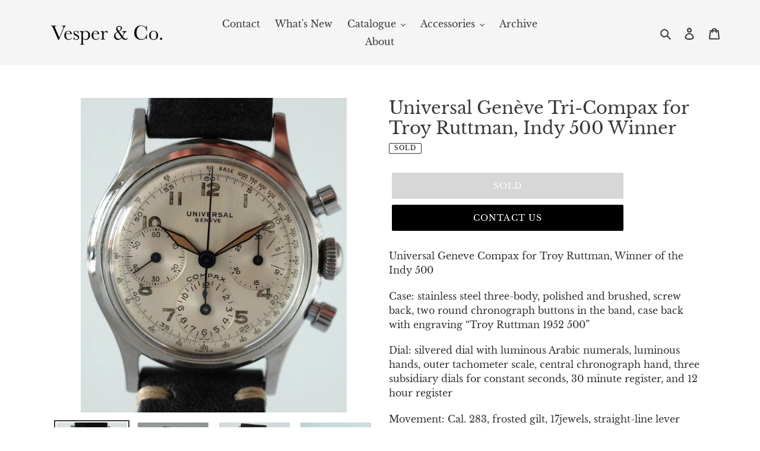

--- FILE ---
content_type: text/html; charset=utf-8
request_url: https://vesperco.com/products/universal-geneve-tri-compax-for-troy-ruttman-indy-500-winner
body_size: 24549
content:
<!doctype html>
<html class="no-js" lang="en">
<head>
  <meta charset="utf-8">
  <meta http-equiv="X-UA-Compatible" content="IE=edge,chrome=1">
  <meta name="viewport" content="width=device-width,initial-scale=1">
  <meta name="theme-color" content="#afafaf">

  <link rel="preconnect" href="https://cdn.shopify.com" crossorigin>
  <link rel="preconnect" href="https://fonts.shopify.com" crossorigin>
  <link rel="preconnect" href="https://monorail-edge.shopifysvc.com"><link rel="preload" href="//vesperco.com/cdn/shop/t/1/assets/theme.css?v=16925698400426432401614110575" as="style">
  <link rel="preload" as="font" href="//vesperco.com/cdn/fonts/libre_baskerville/librebaskerville_n4.2ec9ee517e3ce28d5f1e6c6e75efd8a97e59c189.woff2" type="font/woff2" crossorigin>
  <link rel="preload" as="font" href="//vesperco.com/cdn/fonts/libre_baskerville/librebaskerville_n4.2ec9ee517e3ce28d5f1e6c6e75efd8a97e59c189.woff2" type="font/woff2" crossorigin>
  <link rel="preload" as="font" href="//vesperco.com/cdn/fonts/libre_baskerville/librebaskerville_n7.eb83ab550f8363268d3cb412ad3d4776b2bc22b9.woff2" type="font/woff2" crossorigin>
  <link rel="preload" href="//vesperco.com/cdn/shop/t/1/assets/theme.js?v=140869348110754777901611764638" as="script">
  <link rel="preload" href="//vesperco.com/cdn/shop/t/1/assets/lazysizes.js?v=63098554868324070131610635794" as="script"><link rel="canonical" href="https://vesperco.com/products/universal-geneve-tri-compax-for-troy-ruttman-indy-500-winner"><link rel="shortcut icon" href="//vesperco.com/cdn/shop/files/vesperlogo-removebg-preview_32x32.png?v=1614294228" type="image/png"><title>Universal Genève Tri-Compax for Troy Ruttman, Indy 500 Winner
&ndash; Vesper &amp; Co.</title><meta name="description" content="Universal Geneve Compax for Troy Ruttman, Winner of the Indy 500 Case: stainless steel three-body, polished and brushed, screw back, two round chronograph buttons in the band, case back with engraving “Troy Ruttman 1952 500” Dial: silvered dial with luminous Arabic numerals, luminous hands, outer tachometer scale, cent"><!-- /snippets/social-meta-tags.liquid -->


<meta property="og:site_name" content="Vesper &amp; Co.">
<meta property="og:url" content="https://vesperco.com/products/universal-geneve-tri-compax-for-troy-ruttman-indy-500-winner">
<meta property="og:title" content="Universal Genève Tri-Compax for Troy Ruttman, Indy 500 Winner">
<meta property="og:type" content="product">
<meta property="og:description" content="Universal Geneve Compax for Troy Ruttman, Winner of the Indy 500 Case: stainless steel three-body, polished and brushed, screw back, two round chronograph buttons in the band, case back with engraving “Troy Ruttman 1952 500” Dial: silvered dial with luminous Arabic numerals, luminous hands, outer tachometer scale, cent"><meta property="og:image" content="http://vesperco.com/cdn/shop/products/DSCF0302.jpg?v=1611848719">
  <meta property="og:image:secure_url" content="https://vesperco.com/cdn/shop/products/DSCF0302.jpg?v=1611848719">
  <meta property="og:image:width" content="1065">
  <meta property="og:image:height" content="1258">
  <meta property="og:price:amount" content="0.00">
  <meta property="og:price:currency" content="USD">



<meta name="twitter:card" content="summary_large_image">
<meta name="twitter:title" content="Universal Genève Tri-Compax for Troy Ruttman, Indy 500 Winner">
<meta name="twitter:description" content="Universal Geneve Compax for Troy Ruttman, Winner of the Indy 500 Case: stainless steel three-body, polished and brushed, screw back, two round chronograph buttons in the band, case back with engraving “Troy Ruttman 1952 500” Dial: silvered dial with luminous Arabic numerals, luminous hands, outer tachometer scale, cent">

  
<style data-shopify>
:root {
    --color-text: #3a3a3a;
    --color-text-rgb: 58, 58, 58;
    --color-body-text: #333232;
    --color-sale-text: #000000;
    --color-small-button-text-border: #000000;
    --color-text-field: #ffffff;
    --color-text-field-text: #000000;
    --color-text-field-text-rgb: 0, 0, 0;

    --color-btn-primary: #afafaf;
    --color-btn-primary-darker: #969696;
    --color-btn-primary-text: #ffffff;

    --color-blankstate: rgba(51, 50, 50, 0.35);
    --color-blankstate-border: rgba(51, 50, 50, 0.2);
    --color-blankstate-background: rgba(51, 50, 50, 0.1);

    --color-text-focus:#606060;
    --color-overlay-text-focus:#e6e6e6;
    --color-btn-primary-focus:#969696;
    --color-btn-social-focus:#d2d2d2;
    --color-small-button-text-border-focus:#404040;
    --predictive-search-focus:#f2f2f2;

    --color-body: #ffffff;
    --color-bg: #ffffff;
    --color-bg-rgb: 255, 255, 255;
    --color-bg-alt: rgba(51, 50, 50, 0.05);
    --color-bg-currency-selector: rgba(51, 50, 50, 0.2);

    --color-overlay-title-text: #ffffff;
    --color-image-overlay: #afafaf;
    --color-image-overlay-rgb: 175, 175, 175;--opacity-image-overlay: 0.3;--hover-overlay-opacity: 0.7;

    --color-border: #ebebeb;
    --color-border-form: #cccccc;
    --color-border-form-darker: #b3b3b3;

    --svg-select-icon: url(//vesperco.com/cdn/shop/t/1/assets/ico-select.svg?v=29003672709104678581610635811);
    --slick-img-url: url(//vesperco.com/cdn/shop/t/1/assets/ajax-loader.gif?v=41356863302472015721610635792);

    --font-weight-body--bold: 700;
    --font-weight-body--bolder: 700;

    --font-stack-header: "Libre Baskerville", serif;
    --font-style-header: normal;
    --font-weight-header: 400;

    --font-stack-body: "Libre Baskerville", serif;
    --font-style-body: normal;
    --font-weight-body: 400;

    --font-size-header: 22;

    --font-size-base: 16;

    --font-h1-desktop: 29;
    --font-h1-mobile: 27;
    --font-h2-desktop: 17;
    --font-h2-mobile: 15;
    --font-h3-mobile: 17;
    --font-h4-desktop: 14;
    --font-h4-mobile: 13;
    --font-h5-desktop: 12;
    --font-h5-mobile: 11;
    --font-h6-desktop: 11;
    --font-h6-mobile: 10;

    --font-mega-title-large-desktop: 55;

    --font-rich-text-large: 18;
    --font-rich-text-small: 14;

    
--color-video-bg: #f2f2f2;

    
    --global-color-image-loader-primary: rgba(58, 58, 58, 0.06);
    --global-color-image-loader-secondary: rgba(58, 58, 58, 0.12);
  }
</style>


  <style>*,::after,::before{box-sizing:border-box}body{margin:0}body,html{background-color:var(--color-body)}body,button{font-size:calc(var(--font-size-base) * 1px);font-family:var(--font-stack-body);font-style:var(--font-style-body);font-weight:var(--font-weight-body);color:var(--color-text);line-height:1.5}body,button{-webkit-font-smoothing:antialiased;-webkit-text-size-adjust:100%}.border-bottom{border-bottom:1px solid var(--color-border)}.btn--link{background-color:transparent;border:0;margin:0;color:var(--color-text);text-align:left}.text-right{text-align:right}.icon{display:inline-block;width:20px;height:20px;vertical-align:middle;fill:currentColor}.icon__fallback-text,.visually-hidden{position:absolute!important;overflow:hidden;clip:rect(0 0 0 0);height:1px;width:1px;margin:-1px;padding:0;border:0}svg.icon:not(.icon--full-color) circle,svg.icon:not(.icon--full-color) ellipse,svg.icon:not(.icon--full-color) g,svg.icon:not(.icon--full-color) line,svg.icon:not(.icon--full-color) path,svg.icon:not(.icon--full-color) polygon,svg.icon:not(.icon--full-color) polyline,svg.icon:not(.icon--full-color) rect,symbol.icon:not(.icon--full-color) circle,symbol.icon:not(.icon--full-color) ellipse,symbol.icon:not(.icon--full-color) g,symbol.icon:not(.icon--full-color) line,symbol.icon:not(.icon--full-color) path,symbol.icon:not(.icon--full-color) polygon,symbol.icon:not(.icon--full-color) polyline,symbol.icon:not(.icon--full-color) rect{fill:inherit;stroke:inherit}li{list-style:none}.list--inline{padding:0;margin:0}.list--inline>li{display:inline-block;margin-bottom:0;vertical-align:middle}a{color:var(--color-text);text-decoration:none}.h1,.h2,h1,h2{margin:0 0 17.5px;font-family:var(--font-stack-header);font-style:var(--font-style-header);font-weight:var(--font-weight-header);line-height:1.2;overflow-wrap:break-word;word-wrap:break-word}.h1 a,.h2 a,h1 a,h2 a{color:inherit;text-decoration:none;font-weight:inherit}.h1,h1{font-size:calc(((var(--font-h1-desktop))/ (var(--font-size-base))) * 1em);text-transform:none;letter-spacing:0}@media only screen and (max-width:749px){.h1,h1{font-size:calc(((var(--font-h1-mobile))/ (var(--font-size-base))) * 1em)}}.h2,h2{font-size:calc(((var(--font-h2-desktop))/ (var(--font-size-base))) * 1em);text-transform:uppercase;letter-spacing:.1em}@media only screen and (max-width:749px){.h2,h2{font-size:calc(((var(--font-h2-mobile))/ (var(--font-size-base))) * 1em)}}p{color:var(--color-body-text);margin:0 0 19.44444px}@media only screen and (max-width:749px){p{font-size:calc(((var(--font-size-base) - 1)/ (var(--font-size-base))) * 1em)}}p:last-child{margin-bottom:0}@media only screen and (max-width:749px){.small--hide{display:none!important}}.grid{list-style:none;margin:0;padding:0;margin-left:-30px}.grid::after{content:'';display:table;clear:both}@media only screen and (max-width:749px){.grid{margin-left:-22px}}.grid::after{content:'';display:table;clear:both}.grid--no-gutters{margin-left:0}.grid--no-gutters .grid__item{padding-left:0}.grid--table{display:table;table-layout:fixed;width:100%}.grid--table>.grid__item{float:none;display:table-cell;vertical-align:middle}.grid__item{float:left;padding-left:30px;width:100%}@media only screen and (max-width:749px){.grid__item{padding-left:22px}}.grid__item[class*="--push"]{position:relative}@media only screen and (min-width:750px){.medium-up--one-quarter{width:25%}.medium-up--push-one-third{width:33.33%}.medium-up--one-half{width:50%}.medium-up--push-one-third{left:33.33%;position:relative}}.site-header{position:relative;background-color:var(--color-body)}@media only screen and (max-width:749px){.site-header{border-bottom:1px solid var(--color-border)}}@media only screen and (min-width:750px){.site-header{padding:0 55px}.site-header.logo--center{padding-top:30px}}.site-header__logo{margin:15px 0}.logo-align--center .site-header__logo{text-align:center;margin:0 auto}@media only screen and (max-width:749px){.logo-align--center .site-header__logo{text-align:left;margin:15px 0}}@media only screen and (max-width:749px){.site-header__logo{padding-left:22px;text-align:left}.site-header__logo img{margin:0}}.site-header__logo-link{display:inline-block;word-break:break-word}@media only screen and (min-width:750px){.logo-align--center .site-header__logo-link{margin:0 auto}}.site-header__logo-image{display:block}@media only screen and (min-width:750px){.site-header__logo-image{margin:0 auto}}.site-header__logo-image img{width:100%}.site-header__logo-image--centered img{margin:0 auto}.site-header__logo img{display:block}.site-header__icons{position:relative;white-space:nowrap}@media only screen and (max-width:749px){.site-header__icons{width:auto;padding-right:13px}.site-header__icons .btn--link,.site-header__icons .site-header__cart{font-size:calc(((var(--font-size-base))/ (var(--font-size-base))) * 1em)}}.site-header__icons-wrapper{position:relative;display:-webkit-flex;display:-ms-flexbox;display:flex;width:100%;-ms-flex-align:center;-webkit-align-items:center;-moz-align-items:center;-ms-align-items:center;-o-align-items:center;align-items:center;-webkit-justify-content:flex-end;-ms-justify-content:flex-end;justify-content:flex-end}.site-header__account,.site-header__cart,.site-header__search{position:relative}.site-header__search.site-header__icon{display:none}@media only screen and (min-width:1400px){.site-header__search.site-header__icon{display:block}}.site-header__search-toggle{display:block}@media only screen and (min-width:750px){.site-header__account,.site-header__cart{padding:10px 11px}}.site-header__cart-title,.site-header__search-title{position:absolute!important;overflow:hidden;clip:rect(0 0 0 0);height:1px;width:1px;margin:-1px;padding:0;border:0;display:block;vertical-align:middle}.site-header__cart-title{margin-right:3px}.site-header__cart-count{display:flex;align-items:center;justify-content:center;position:absolute;right:.4rem;top:.2rem;font-weight:700;background-color:var(--color-btn-primary);color:var(--color-btn-primary-text);border-radius:50%;min-width:1em;height:1em}.site-header__cart-count span{font-family:HelveticaNeue,"Helvetica Neue",Helvetica,Arial,sans-serif;font-size:calc(11em / 16);line-height:1}@media only screen and (max-width:749px){.site-header__cart-count{top:calc(7em / 16);right:0;border-radius:50%;min-width:calc(19em / 16);height:calc(19em / 16)}}@media only screen and (max-width:749px){.site-header__cart-count span{padding:.25em calc(6em / 16);font-size:12px}}.site-header__menu{display:none}@media only screen and (max-width:749px){.site-header__icon{display:inline-block;vertical-align:middle;padding:10px 11px;margin:0}}@media only screen and (min-width:750px){.site-header__icon .icon-search{margin-right:3px}}.announcement-bar{z-index:10;position:relative;text-align:center;border-bottom:1px solid transparent;padding:2px}.announcement-bar__link{display:block}.announcement-bar__message{display:block;padding:11px 22px;font-size:calc(((16)/ (var(--font-size-base))) * 1em);font-weight:var(--font-weight-header)}@media only screen and (min-width:750px){.announcement-bar__message{padding-left:55px;padding-right:55px}}.site-nav{position:relative;padding:0;text-align:center;margin:25px 0}.site-nav a{padding:3px 10px}.site-nav__link{display:block;white-space:nowrap}.site-nav--centered .site-nav__link{padding-top:0}.site-nav__link .icon-chevron-down{width:calc(8em / 16);height:calc(8em / 16);margin-left:.5rem}.site-nav__label{border-bottom:1px solid transparent}.site-nav__link--active .site-nav__label{border-bottom-color:var(--color-text)}.site-nav__link--button{border:none;background-color:transparent;padding:3px 10px}.site-header__mobile-nav{z-index:11;position:relative;background-color:var(--color-body)}@media only screen and (max-width:749px){.site-header__mobile-nav{display:-webkit-flex;display:-ms-flexbox;display:flex;width:100%;-ms-flex-align:center;-webkit-align-items:center;-moz-align-items:center;-ms-align-items:center;-o-align-items:center;align-items:center}}.mobile-nav--open .icon-close{display:none}.main-content{opacity:0}.main-content .shopify-section{display:none}.main-content .shopify-section:first-child{display:inherit}.critical-hidden{display:none}</style>

  <script>
    window.performance.mark('debut:theme_stylesheet_loaded.start');

    function onLoadStylesheet() {
      performance.mark('debut:theme_stylesheet_loaded.end');
      performance.measure('debut:theme_stylesheet_loaded', 'debut:theme_stylesheet_loaded.start', 'debut:theme_stylesheet_loaded.end');

      var url = "//vesperco.com/cdn/shop/t/1/assets/theme.css?v=16925698400426432401614110575";
      var link = document.querySelector('link[href="' + url + '"]');
      link.loaded = true;
      link.dispatchEvent(new Event('load'));
    }
  </script>

  <link rel="stylesheet" href="//vesperco.com/cdn/shop/t/1/assets/theme.css?v=16925698400426432401614110575" type="text/css" media="print" onload="this.media='all';onLoadStylesheet()">

  <style>
    @font-face {
  font-family: "Libre Baskerville";
  font-weight: 400;
  font-style: normal;
  font-display: swap;
  src: url("//vesperco.com/cdn/fonts/libre_baskerville/librebaskerville_n4.2ec9ee517e3ce28d5f1e6c6e75efd8a97e59c189.woff2") format("woff2"),
       url("//vesperco.com/cdn/fonts/libre_baskerville/librebaskerville_n4.323789551b85098885c8eccedfb1bd8f25f56007.woff") format("woff");
}

    @font-face {
  font-family: "Libre Baskerville";
  font-weight: 400;
  font-style: normal;
  font-display: swap;
  src: url("//vesperco.com/cdn/fonts/libre_baskerville/librebaskerville_n4.2ec9ee517e3ce28d5f1e6c6e75efd8a97e59c189.woff2") format("woff2"),
       url("//vesperco.com/cdn/fonts/libre_baskerville/librebaskerville_n4.323789551b85098885c8eccedfb1bd8f25f56007.woff") format("woff");
}

    @font-face {
  font-family: "Libre Baskerville";
  font-weight: 700;
  font-style: normal;
  font-display: swap;
  src: url("//vesperco.com/cdn/fonts/libre_baskerville/librebaskerville_n7.eb83ab550f8363268d3cb412ad3d4776b2bc22b9.woff2") format("woff2"),
       url("//vesperco.com/cdn/fonts/libre_baskerville/librebaskerville_n7.5bb0de4f2b64b2f68c7e0de8d18bc3455494f553.woff") format("woff");
}

    @font-face {
  font-family: "Libre Baskerville";
  font-weight: 700;
  font-style: normal;
  font-display: swap;
  src: url("//vesperco.com/cdn/fonts/libre_baskerville/librebaskerville_n7.eb83ab550f8363268d3cb412ad3d4776b2bc22b9.woff2") format("woff2"),
       url("//vesperco.com/cdn/fonts/libre_baskerville/librebaskerville_n7.5bb0de4f2b64b2f68c7e0de8d18bc3455494f553.woff") format("woff");
}

    @font-face {
  font-family: "Libre Baskerville";
  font-weight: 400;
  font-style: italic;
  font-display: swap;
  src: url("//vesperco.com/cdn/fonts/libre_baskerville/librebaskerville_i4.9b1c62038123f2ff89e0d72891fc2421add48a40.woff2") format("woff2"),
       url("//vesperco.com/cdn/fonts/libre_baskerville/librebaskerville_i4.d5032f0d77e668619cab9a3b6ff7c45700fd5f7c.woff") format("woff");
}

    
  </style>

  <script>
    var theme = {
      breakpoints: {
        medium: 750,
        large: 990,
        widescreen: 1400
      },
      strings: {
        addToCart: "Add to cart",
        soldOut: "Sold",
        unavailable: "Unavailable",
        regularPrice: "Regular price",
        salePrice: "Sale price",
        sale: "Sale",
        fromLowestPrice: "from [price]",
        vendor: "Vendor",
        showMore: "Show More",
        showLess: "Show Less",
        searchFor: "Search for",
        addressError: "Error looking up that address",
        addressNoResults: "No results for that address",
        addressQueryLimit: "You have exceeded the Google API usage limit. Consider upgrading to a \u003ca href=\"https:\/\/developers.google.com\/maps\/premium\/usage-limits\"\u003ePremium Plan\u003c\/a\u003e.",
        authError: "There was a problem authenticating your Google Maps account.",
        newWindow: "Opens in a new window.",
        external: "Opens external website.",
        newWindowExternal: "Opens external website in a new window.",
        removeLabel: "Remove [product]",
        update: "Update",
        quantity: "Quantity",
        discountedTotal: "Discounted total",
        regularTotal: "Regular total",
        priceColumn: "See Price column for discount details.",
        quantityMinimumMessage: "Quantity must be 1 or more",
        cartError: "There was an error while updating your cart. Please try again.",
        removedItemMessage: "Removed \u003cspan class=\"cart__removed-product-details\"\u003e([quantity]) [link]\u003c\/span\u003e from your cart.",
        unitPrice: "Unit price",
        unitPriceSeparator: "per",
        oneCartCount: "1 item",
        otherCartCount: "[count] items",
        quantityLabel: "Quantity: [count]",
        products: "Products",
        loading: "Loading",
        number_of_results: "[result_number] of [results_count]",
        number_of_results_found: "[results_count] results found",
        one_result_found: "1 result found"
      },
      moneyFormat: "${{amount}}",
      moneyFormatWithCurrency: "${{amount}} USD",
      settings: {
        predictiveSearchEnabled: true,
        predictiveSearchShowPrice: false,
        predictiveSearchShowVendor: false
      },
      stylesheet: "//vesperco.com/cdn/shop/t/1/assets/theme.css?v=16925698400426432401614110575"
    }

    document.documentElement.className = document.documentElement.className.replace('no-js', 'js');
  </script><script src="//vesperco.com/cdn/shop/t/1/assets/theme.js?v=140869348110754777901611764638" defer="defer"></script>
  <script src="//vesperco.com/cdn/shop/t/1/assets/lazysizes.js?v=63098554868324070131610635794" async="async"></script>

  <script type="text/javascript">
    if (window.MSInputMethodContext && document.documentMode) {
      var scripts = document.getElementsByTagName('script')[0];
      var polyfill = document.createElement("script");
      polyfill.defer = true;
      polyfill.src = "//vesperco.com/cdn/shop/t/1/assets/ie11CustomProperties.min.js?v=146208399201472936201610635794";

      scripts.parentNode.insertBefore(polyfill, scripts);
    }
  </script>

  <script>window.performance && window.performance.mark && window.performance.mark('shopify.content_for_header.start');</script><meta id="shopify-digital-wallet" name="shopify-digital-wallet" content="/52854587570/digital_wallets/dialog">
<meta name="shopify-checkout-api-token" content="8673c68f02f5e6eeb86c80bf0adf800b">
<link rel="alternate" type="application/json+oembed" href="https://vesperco.com/products/universal-geneve-tri-compax-for-troy-ruttman-indy-500-winner.oembed">
<script async="async" src="/checkouts/internal/preloads.js?locale=en-US"></script>
<link rel="preconnect" href="https://shop.app" crossorigin="anonymous">
<script async="async" src="https://shop.app/checkouts/internal/preloads.js?locale=en-US&shop_id=52854587570" crossorigin="anonymous"></script>
<script id="apple-pay-shop-capabilities" type="application/json">{"shopId":52854587570,"countryCode":"US","currencyCode":"USD","merchantCapabilities":["supports3DS"],"merchantId":"gid:\/\/shopify\/Shop\/52854587570","merchantName":"Vesper \u0026 Co.","requiredBillingContactFields":["postalAddress","email","phone"],"requiredShippingContactFields":["postalAddress","email","phone"],"shippingType":"shipping","supportedNetworks":["visa","masterCard","amex","discover","elo","jcb"],"total":{"type":"pending","label":"Vesper \u0026 Co.","amount":"1.00"},"shopifyPaymentsEnabled":true,"supportsSubscriptions":true}</script>
<script id="shopify-features" type="application/json">{"accessToken":"8673c68f02f5e6eeb86c80bf0adf800b","betas":["rich-media-storefront-analytics"],"domain":"vesperco.com","predictiveSearch":true,"shopId":52854587570,"locale":"en"}</script>
<script>var Shopify = Shopify || {};
Shopify.shop = "vesper-co-international-ltd.myshopify.com";
Shopify.locale = "en";
Shopify.currency = {"active":"USD","rate":"1.0"};
Shopify.country = "US";
Shopify.theme = {"name":"Debut","id":117888057522,"schema_name":"Debut","schema_version":"17.9.0","theme_store_id":796,"role":"main"};
Shopify.theme.handle = "null";
Shopify.theme.style = {"id":null,"handle":null};
Shopify.cdnHost = "vesperco.com/cdn";
Shopify.routes = Shopify.routes || {};
Shopify.routes.root = "/";</script>
<script type="module">!function(o){(o.Shopify=o.Shopify||{}).modules=!0}(window);</script>
<script>!function(o){function n(){var o=[];function n(){o.push(Array.prototype.slice.apply(arguments))}return n.q=o,n}var t=o.Shopify=o.Shopify||{};t.loadFeatures=n(),t.autoloadFeatures=n()}(window);</script>
<script>
  window.ShopifyPay = window.ShopifyPay || {};
  window.ShopifyPay.apiHost = "shop.app\/pay";
  window.ShopifyPay.redirectState = null;
</script>
<script id="shop-js-analytics" type="application/json">{"pageType":"product"}</script>
<script defer="defer" async type="module" src="//vesperco.com/cdn/shopifycloud/shop-js/modules/v2/client.init-shop-cart-sync_C5BV16lS.en.esm.js"></script>
<script defer="defer" async type="module" src="//vesperco.com/cdn/shopifycloud/shop-js/modules/v2/chunk.common_CygWptCX.esm.js"></script>
<script type="module">
  await import("//vesperco.com/cdn/shopifycloud/shop-js/modules/v2/client.init-shop-cart-sync_C5BV16lS.en.esm.js");
await import("//vesperco.com/cdn/shopifycloud/shop-js/modules/v2/chunk.common_CygWptCX.esm.js");

  window.Shopify.SignInWithShop?.initShopCartSync?.({"fedCMEnabled":true,"windoidEnabled":true});

</script>
<script>
  window.Shopify = window.Shopify || {};
  if (!window.Shopify.featureAssets) window.Shopify.featureAssets = {};
  window.Shopify.featureAssets['shop-js'] = {"shop-cart-sync":["modules/v2/client.shop-cart-sync_ZFArdW7E.en.esm.js","modules/v2/chunk.common_CygWptCX.esm.js"],"init-fed-cm":["modules/v2/client.init-fed-cm_CmiC4vf6.en.esm.js","modules/v2/chunk.common_CygWptCX.esm.js"],"shop-button":["modules/v2/client.shop-button_tlx5R9nI.en.esm.js","modules/v2/chunk.common_CygWptCX.esm.js"],"shop-cash-offers":["modules/v2/client.shop-cash-offers_DOA2yAJr.en.esm.js","modules/v2/chunk.common_CygWptCX.esm.js","modules/v2/chunk.modal_D71HUcav.esm.js"],"init-windoid":["modules/v2/client.init-windoid_sURxWdc1.en.esm.js","modules/v2/chunk.common_CygWptCX.esm.js"],"shop-toast-manager":["modules/v2/client.shop-toast-manager_ClPi3nE9.en.esm.js","modules/v2/chunk.common_CygWptCX.esm.js"],"init-shop-email-lookup-coordinator":["modules/v2/client.init-shop-email-lookup-coordinator_B8hsDcYM.en.esm.js","modules/v2/chunk.common_CygWptCX.esm.js"],"init-shop-cart-sync":["modules/v2/client.init-shop-cart-sync_C5BV16lS.en.esm.js","modules/v2/chunk.common_CygWptCX.esm.js"],"avatar":["modules/v2/client.avatar_BTnouDA3.en.esm.js"],"pay-button":["modules/v2/client.pay-button_FdsNuTd3.en.esm.js","modules/v2/chunk.common_CygWptCX.esm.js"],"init-customer-accounts":["modules/v2/client.init-customer-accounts_DxDtT_ad.en.esm.js","modules/v2/client.shop-login-button_C5VAVYt1.en.esm.js","modules/v2/chunk.common_CygWptCX.esm.js","modules/v2/chunk.modal_D71HUcav.esm.js"],"init-shop-for-new-customer-accounts":["modules/v2/client.init-shop-for-new-customer-accounts_ChsxoAhi.en.esm.js","modules/v2/client.shop-login-button_C5VAVYt1.en.esm.js","modules/v2/chunk.common_CygWptCX.esm.js","modules/v2/chunk.modal_D71HUcav.esm.js"],"shop-login-button":["modules/v2/client.shop-login-button_C5VAVYt1.en.esm.js","modules/v2/chunk.common_CygWptCX.esm.js","modules/v2/chunk.modal_D71HUcav.esm.js"],"init-customer-accounts-sign-up":["modules/v2/client.init-customer-accounts-sign-up_CPSyQ0Tj.en.esm.js","modules/v2/client.shop-login-button_C5VAVYt1.en.esm.js","modules/v2/chunk.common_CygWptCX.esm.js","modules/v2/chunk.modal_D71HUcav.esm.js"],"shop-follow-button":["modules/v2/client.shop-follow-button_Cva4Ekp9.en.esm.js","modules/v2/chunk.common_CygWptCX.esm.js","modules/v2/chunk.modal_D71HUcav.esm.js"],"checkout-modal":["modules/v2/client.checkout-modal_BPM8l0SH.en.esm.js","modules/v2/chunk.common_CygWptCX.esm.js","modules/v2/chunk.modal_D71HUcav.esm.js"],"lead-capture":["modules/v2/client.lead-capture_Bi8yE_yS.en.esm.js","modules/v2/chunk.common_CygWptCX.esm.js","modules/v2/chunk.modal_D71HUcav.esm.js"],"shop-login":["modules/v2/client.shop-login_D6lNrXab.en.esm.js","modules/v2/chunk.common_CygWptCX.esm.js","modules/v2/chunk.modal_D71HUcav.esm.js"],"payment-terms":["modules/v2/client.payment-terms_CZxnsJam.en.esm.js","modules/v2/chunk.common_CygWptCX.esm.js","modules/v2/chunk.modal_D71HUcav.esm.js"]};
</script>
<script>(function() {
  var isLoaded = false;
  function asyncLoad() {
    if (isLoaded) return;
    isLoaded = true;
    var urls = ["https:\/\/chimpstatic.com\/mcjs-connected\/js\/users\/1749b00fd5ff2d8f52373ab2e\/420bfbfcaebb5989855e22e18.js?shop=vesper-co-international-ltd.myshopify.com"];
    for (var i = 0; i < urls.length; i++) {
      var s = document.createElement('script');
      s.type = 'text/javascript';
      s.async = true;
      s.src = urls[i];
      var x = document.getElementsByTagName('script')[0];
      x.parentNode.insertBefore(s, x);
    }
  };
  if(window.attachEvent) {
    window.attachEvent('onload', asyncLoad);
  } else {
    window.addEventListener('load', asyncLoad, false);
  }
})();</script>
<script id="__st">var __st={"a":52854587570,"offset":-18000,"reqid":"57b52d0c-3ca1-4344-bb3b-4bf265a8348d-1768834491","pageurl":"vesperco.com\/products\/universal-geneve-tri-compax-for-troy-ruttman-indy-500-winner","u":"37deb4f4b0ee","p":"product","rtyp":"product","rid":6217576906930};</script>
<script>window.ShopifyPaypalV4VisibilityTracking = true;</script>
<script id="captcha-bootstrap">!function(){'use strict';const t='contact',e='account',n='new_comment',o=[[t,t],['blogs',n],['comments',n],[t,'customer']],c=[[e,'customer_login'],[e,'guest_login'],[e,'recover_customer_password'],[e,'create_customer']],r=t=>t.map((([t,e])=>`form[action*='/${t}']:not([data-nocaptcha='true']) input[name='form_type'][value='${e}']`)).join(','),a=t=>()=>t?[...document.querySelectorAll(t)].map((t=>t.form)):[];function s(){const t=[...o],e=r(t);return a(e)}const i='password',u='form_key',d=['recaptcha-v3-token','g-recaptcha-response','h-captcha-response',i],f=()=>{try{return window.sessionStorage}catch{return}},m='__shopify_v',_=t=>t.elements[u];function p(t,e,n=!1){try{const o=window.sessionStorage,c=JSON.parse(o.getItem(e)),{data:r}=function(t){const{data:e,action:n}=t;return t[m]||n?{data:e,action:n}:{data:t,action:n}}(c);for(const[e,n]of Object.entries(r))t.elements[e]&&(t.elements[e].value=n);n&&o.removeItem(e)}catch(o){console.error('form repopulation failed',{error:o})}}const l='form_type',E='cptcha';function T(t){t.dataset[E]=!0}const w=window,h=w.document,L='Shopify',v='ce_forms',y='captcha';let A=!1;((t,e)=>{const n=(g='f06e6c50-85a8-45c8-87d0-21a2b65856fe',I='https://cdn.shopify.com/shopifycloud/storefront-forms-hcaptcha/ce_storefront_forms_captcha_hcaptcha.v1.5.2.iife.js',D={infoText:'Protected by hCaptcha',privacyText:'Privacy',termsText:'Terms'},(t,e,n)=>{const o=w[L][v],c=o.bindForm;if(c)return c(t,g,e,D).then(n);var r;o.q.push([[t,g,e,D],n]),r=I,A||(h.body.append(Object.assign(h.createElement('script'),{id:'captcha-provider',async:!0,src:r})),A=!0)});var g,I,D;w[L]=w[L]||{},w[L][v]=w[L][v]||{},w[L][v].q=[],w[L][y]=w[L][y]||{},w[L][y].protect=function(t,e){n(t,void 0,e),T(t)},Object.freeze(w[L][y]),function(t,e,n,w,h,L){const[v,y,A,g]=function(t,e,n){const i=e?o:[],u=t?c:[],d=[...i,...u],f=r(d),m=r(i),_=r(d.filter((([t,e])=>n.includes(e))));return[a(f),a(m),a(_),s()]}(w,h,L),I=t=>{const e=t.target;return e instanceof HTMLFormElement?e:e&&e.form},D=t=>v().includes(t);t.addEventListener('submit',(t=>{const e=I(t);if(!e)return;const n=D(e)&&!e.dataset.hcaptchaBound&&!e.dataset.recaptchaBound,o=_(e),c=g().includes(e)&&(!o||!o.value);(n||c)&&t.preventDefault(),c&&!n&&(function(t){try{if(!f())return;!function(t){const e=f();if(!e)return;const n=_(t);if(!n)return;const o=n.value;o&&e.removeItem(o)}(t);const e=Array.from(Array(32),(()=>Math.random().toString(36)[2])).join('');!function(t,e){_(t)||t.append(Object.assign(document.createElement('input'),{type:'hidden',name:u})),t.elements[u].value=e}(t,e),function(t,e){const n=f();if(!n)return;const o=[...t.querySelectorAll(`input[type='${i}']`)].map((({name:t})=>t)),c=[...d,...o],r={};for(const[a,s]of new FormData(t).entries())c.includes(a)||(r[a]=s);n.setItem(e,JSON.stringify({[m]:1,action:t.action,data:r}))}(t,e)}catch(e){console.error('failed to persist form',e)}}(e),e.submit())}));const S=(t,e)=>{t&&!t.dataset[E]&&(n(t,e.some((e=>e===t))),T(t))};for(const o of['focusin','change'])t.addEventListener(o,(t=>{const e=I(t);D(e)&&S(e,y())}));const B=e.get('form_key'),M=e.get(l),P=B&&M;t.addEventListener('DOMContentLoaded',(()=>{const t=y();if(P)for(const e of t)e.elements[l].value===M&&p(e,B);[...new Set([...A(),...v().filter((t=>'true'===t.dataset.shopifyCaptcha))])].forEach((e=>S(e,t)))}))}(h,new URLSearchParams(w.location.search),n,t,e,['guest_login'])})(!0,!0)}();</script>
<script integrity="sha256-4kQ18oKyAcykRKYeNunJcIwy7WH5gtpwJnB7kiuLZ1E=" data-source-attribution="shopify.loadfeatures" defer="defer" src="//vesperco.com/cdn/shopifycloud/storefront/assets/storefront/load_feature-a0a9edcb.js" crossorigin="anonymous"></script>
<script crossorigin="anonymous" defer="defer" src="//vesperco.com/cdn/shopifycloud/storefront/assets/shopify_pay/storefront-65b4c6d7.js?v=20250812"></script>
<script data-source-attribution="shopify.dynamic_checkout.dynamic.init">var Shopify=Shopify||{};Shopify.PaymentButton=Shopify.PaymentButton||{isStorefrontPortableWallets:!0,init:function(){window.Shopify.PaymentButton.init=function(){};var t=document.createElement("script");t.src="https://vesperco.com/cdn/shopifycloud/portable-wallets/latest/portable-wallets.en.js",t.type="module",document.head.appendChild(t)}};
</script>
<script data-source-attribution="shopify.dynamic_checkout.buyer_consent">
  function portableWalletsHideBuyerConsent(e){var t=document.getElementById("shopify-buyer-consent"),n=document.getElementById("shopify-subscription-policy-button");t&&n&&(t.classList.add("hidden"),t.setAttribute("aria-hidden","true"),n.removeEventListener("click",e))}function portableWalletsShowBuyerConsent(e){var t=document.getElementById("shopify-buyer-consent"),n=document.getElementById("shopify-subscription-policy-button");t&&n&&(t.classList.remove("hidden"),t.removeAttribute("aria-hidden"),n.addEventListener("click",e))}window.Shopify?.PaymentButton&&(window.Shopify.PaymentButton.hideBuyerConsent=portableWalletsHideBuyerConsent,window.Shopify.PaymentButton.showBuyerConsent=portableWalletsShowBuyerConsent);
</script>
<script data-source-attribution="shopify.dynamic_checkout.cart.bootstrap">document.addEventListener("DOMContentLoaded",(function(){function t(){return document.querySelector("shopify-accelerated-checkout-cart, shopify-accelerated-checkout")}if(t())Shopify.PaymentButton.init();else{new MutationObserver((function(e,n){t()&&(Shopify.PaymentButton.init(),n.disconnect())})).observe(document.body,{childList:!0,subtree:!0})}}));
</script>
<script id='scb4127' type='text/javascript' async='' src='https://vesperco.com/cdn/shopifycloud/privacy-banner/storefront-banner.js'></script><link id="shopify-accelerated-checkout-styles" rel="stylesheet" media="screen" href="https://vesperco.com/cdn/shopifycloud/portable-wallets/latest/accelerated-checkout-backwards-compat.css" crossorigin="anonymous">
<style id="shopify-accelerated-checkout-cart">
        #shopify-buyer-consent {
  margin-top: 1em;
  display: inline-block;
  width: 100%;
}

#shopify-buyer-consent.hidden {
  display: none;
}

#shopify-subscription-policy-button {
  background: none;
  border: none;
  padding: 0;
  text-decoration: underline;
  font-size: inherit;
  cursor: pointer;
}

#shopify-subscription-policy-button::before {
  box-shadow: none;
}

      </style>

<script>window.performance && window.performance.mark && window.performance.mark('shopify.content_for_header.end');</script>
<link href="https://monorail-edge.shopifysvc.com" rel="dns-prefetch">
<script>(function(){if ("sendBeacon" in navigator && "performance" in window) {try {var session_token_from_headers = performance.getEntriesByType('navigation')[0].serverTiming.find(x => x.name == '_s').description;} catch {var session_token_from_headers = undefined;}var session_cookie_matches = document.cookie.match(/_shopify_s=([^;]*)/);var session_token_from_cookie = session_cookie_matches && session_cookie_matches.length === 2 ? session_cookie_matches[1] : "";var session_token = session_token_from_headers || session_token_from_cookie || "";function handle_abandonment_event(e) {var entries = performance.getEntries().filter(function(entry) {return /monorail-edge.shopifysvc.com/.test(entry.name);});if (!window.abandonment_tracked && entries.length === 0) {window.abandonment_tracked = true;var currentMs = Date.now();var navigation_start = performance.timing.navigationStart;var payload = {shop_id: 52854587570,url: window.location.href,navigation_start,duration: currentMs - navigation_start,session_token,page_type: "product"};window.navigator.sendBeacon("https://monorail-edge.shopifysvc.com/v1/produce", JSON.stringify({schema_id: "online_store_buyer_site_abandonment/1.1",payload: payload,metadata: {event_created_at_ms: currentMs,event_sent_at_ms: currentMs}}));}}window.addEventListener('pagehide', handle_abandonment_event);}}());</script>
<script id="web-pixels-manager-setup">(function e(e,d,r,n,o){if(void 0===o&&(o={}),!Boolean(null===(a=null===(i=window.Shopify)||void 0===i?void 0:i.analytics)||void 0===a?void 0:a.replayQueue)){var i,a;window.Shopify=window.Shopify||{};var t=window.Shopify;t.analytics=t.analytics||{};var s=t.analytics;s.replayQueue=[],s.publish=function(e,d,r){return s.replayQueue.push([e,d,r]),!0};try{self.performance.mark("wpm:start")}catch(e){}var l=function(){var e={modern:/Edge?\/(1{2}[4-9]|1[2-9]\d|[2-9]\d{2}|\d{4,})\.\d+(\.\d+|)|Firefox\/(1{2}[4-9]|1[2-9]\d|[2-9]\d{2}|\d{4,})\.\d+(\.\d+|)|Chrom(ium|e)\/(9{2}|\d{3,})\.\d+(\.\d+|)|(Maci|X1{2}).+ Version\/(15\.\d+|(1[6-9]|[2-9]\d|\d{3,})\.\d+)([,.]\d+|)( \(\w+\)|)( Mobile\/\w+|) Safari\/|Chrome.+OPR\/(9{2}|\d{3,})\.\d+\.\d+|(CPU[ +]OS|iPhone[ +]OS|CPU[ +]iPhone|CPU IPhone OS|CPU iPad OS)[ +]+(15[._]\d+|(1[6-9]|[2-9]\d|\d{3,})[._]\d+)([._]\d+|)|Android:?[ /-](13[3-9]|1[4-9]\d|[2-9]\d{2}|\d{4,})(\.\d+|)(\.\d+|)|Android.+Firefox\/(13[5-9]|1[4-9]\d|[2-9]\d{2}|\d{4,})\.\d+(\.\d+|)|Android.+Chrom(ium|e)\/(13[3-9]|1[4-9]\d|[2-9]\d{2}|\d{4,})\.\d+(\.\d+|)|SamsungBrowser\/([2-9]\d|\d{3,})\.\d+/,legacy:/Edge?\/(1[6-9]|[2-9]\d|\d{3,})\.\d+(\.\d+|)|Firefox\/(5[4-9]|[6-9]\d|\d{3,})\.\d+(\.\d+|)|Chrom(ium|e)\/(5[1-9]|[6-9]\d|\d{3,})\.\d+(\.\d+|)([\d.]+$|.*Safari\/(?![\d.]+ Edge\/[\d.]+$))|(Maci|X1{2}).+ Version\/(10\.\d+|(1[1-9]|[2-9]\d|\d{3,})\.\d+)([,.]\d+|)( \(\w+\)|)( Mobile\/\w+|) Safari\/|Chrome.+OPR\/(3[89]|[4-9]\d|\d{3,})\.\d+\.\d+|(CPU[ +]OS|iPhone[ +]OS|CPU[ +]iPhone|CPU IPhone OS|CPU iPad OS)[ +]+(10[._]\d+|(1[1-9]|[2-9]\d|\d{3,})[._]\d+)([._]\d+|)|Android:?[ /-](13[3-9]|1[4-9]\d|[2-9]\d{2}|\d{4,})(\.\d+|)(\.\d+|)|Mobile Safari.+OPR\/([89]\d|\d{3,})\.\d+\.\d+|Android.+Firefox\/(13[5-9]|1[4-9]\d|[2-9]\d{2}|\d{4,})\.\d+(\.\d+|)|Android.+Chrom(ium|e)\/(13[3-9]|1[4-9]\d|[2-9]\d{2}|\d{4,})\.\d+(\.\d+|)|Android.+(UC? ?Browser|UCWEB|U3)[ /]?(15\.([5-9]|\d{2,})|(1[6-9]|[2-9]\d|\d{3,})\.\d+)\.\d+|SamsungBrowser\/(5\.\d+|([6-9]|\d{2,})\.\d+)|Android.+MQ{2}Browser\/(14(\.(9|\d{2,})|)|(1[5-9]|[2-9]\d|\d{3,})(\.\d+|))(\.\d+|)|K[Aa][Ii]OS\/(3\.\d+|([4-9]|\d{2,})\.\d+)(\.\d+|)/},d=e.modern,r=e.legacy,n=navigator.userAgent;return n.match(d)?"modern":n.match(r)?"legacy":"unknown"}(),u="modern"===l?"modern":"legacy",c=(null!=n?n:{modern:"",legacy:""})[u],f=function(e){return[e.baseUrl,"/wpm","/b",e.hashVersion,"modern"===e.buildTarget?"m":"l",".js"].join("")}({baseUrl:d,hashVersion:r,buildTarget:u}),m=function(e){var d=e.version,r=e.bundleTarget,n=e.surface,o=e.pageUrl,i=e.monorailEndpoint;return{emit:function(e){var a=e.status,t=e.errorMsg,s=(new Date).getTime(),l=JSON.stringify({metadata:{event_sent_at_ms:s},events:[{schema_id:"web_pixels_manager_load/3.1",payload:{version:d,bundle_target:r,page_url:o,status:a,surface:n,error_msg:t},metadata:{event_created_at_ms:s}}]});if(!i)return console&&console.warn&&console.warn("[Web Pixels Manager] No Monorail endpoint provided, skipping logging."),!1;try{return self.navigator.sendBeacon.bind(self.navigator)(i,l)}catch(e){}var u=new XMLHttpRequest;try{return u.open("POST",i,!0),u.setRequestHeader("Content-Type","text/plain"),u.send(l),!0}catch(e){return console&&console.warn&&console.warn("[Web Pixels Manager] Got an unhandled error while logging to Monorail."),!1}}}}({version:r,bundleTarget:l,surface:e.surface,pageUrl:self.location.href,monorailEndpoint:e.monorailEndpoint});try{o.browserTarget=l,function(e){var d=e.src,r=e.async,n=void 0===r||r,o=e.onload,i=e.onerror,a=e.sri,t=e.scriptDataAttributes,s=void 0===t?{}:t,l=document.createElement("script"),u=document.querySelector("head"),c=document.querySelector("body");if(l.async=n,l.src=d,a&&(l.integrity=a,l.crossOrigin="anonymous"),s)for(var f in s)if(Object.prototype.hasOwnProperty.call(s,f))try{l.dataset[f]=s[f]}catch(e){}if(o&&l.addEventListener("load",o),i&&l.addEventListener("error",i),u)u.appendChild(l);else{if(!c)throw new Error("Did not find a head or body element to append the script");c.appendChild(l)}}({src:f,async:!0,onload:function(){if(!function(){var e,d;return Boolean(null===(d=null===(e=window.Shopify)||void 0===e?void 0:e.analytics)||void 0===d?void 0:d.initialized)}()){var d=window.webPixelsManager.init(e)||void 0;if(d){var r=window.Shopify.analytics;r.replayQueue.forEach((function(e){var r=e[0],n=e[1],o=e[2];d.publishCustomEvent(r,n,o)})),r.replayQueue=[],r.publish=d.publishCustomEvent,r.visitor=d.visitor,r.initialized=!0}}},onerror:function(){return m.emit({status:"failed",errorMsg:"".concat(f," has failed to load")})},sri:function(e){var d=/^sha384-[A-Za-z0-9+/=]+$/;return"string"==typeof e&&d.test(e)}(c)?c:"",scriptDataAttributes:o}),m.emit({status:"loading"})}catch(e){m.emit({status:"failed",errorMsg:(null==e?void 0:e.message)||"Unknown error"})}}})({shopId: 52854587570,storefrontBaseUrl: "https://vesperco.com",extensionsBaseUrl: "https://extensions.shopifycdn.com/cdn/shopifycloud/web-pixels-manager",monorailEndpoint: "https://monorail-edge.shopifysvc.com/unstable/produce_batch",surface: "storefront-renderer",enabledBetaFlags: ["2dca8a86"],webPixelsConfigList: [{"id":"574652594","configuration":"{\"config\":\"{\\\"pixel_id\\\":\\\"G-PK0FG76JCM\\\",\\\"gtag_events\\\":[{\\\"type\\\":\\\"purchase\\\",\\\"action_label\\\":\\\"G-PK0FG76JCM\\\"},{\\\"type\\\":\\\"page_view\\\",\\\"action_label\\\":\\\"G-PK0FG76JCM\\\"},{\\\"type\\\":\\\"view_item\\\",\\\"action_label\\\":\\\"G-PK0FG76JCM\\\"},{\\\"type\\\":\\\"search\\\",\\\"action_label\\\":\\\"G-PK0FG76JCM\\\"},{\\\"type\\\":\\\"add_to_cart\\\",\\\"action_label\\\":\\\"G-PK0FG76JCM\\\"},{\\\"type\\\":\\\"begin_checkout\\\",\\\"action_label\\\":\\\"G-PK0FG76JCM\\\"},{\\\"type\\\":\\\"add_payment_info\\\",\\\"action_label\\\":\\\"G-PK0FG76JCM\\\"}],\\\"enable_monitoring_mode\\\":false}\"}","eventPayloadVersion":"v1","runtimeContext":"OPEN","scriptVersion":"b2a88bafab3e21179ed38636efcd8a93","type":"APP","apiClientId":1780363,"privacyPurposes":[],"dataSharingAdjustments":{"protectedCustomerApprovalScopes":["read_customer_address","read_customer_email","read_customer_name","read_customer_personal_data","read_customer_phone"]}},{"id":"shopify-app-pixel","configuration":"{}","eventPayloadVersion":"v1","runtimeContext":"STRICT","scriptVersion":"0450","apiClientId":"shopify-pixel","type":"APP","privacyPurposes":["ANALYTICS","MARKETING"]},{"id":"shopify-custom-pixel","eventPayloadVersion":"v1","runtimeContext":"LAX","scriptVersion":"0450","apiClientId":"shopify-pixel","type":"CUSTOM","privacyPurposes":["ANALYTICS","MARKETING"]}],isMerchantRequest: false,initData: {"shop":{"name":"Vesper \u0026 Co.","paymentSettings":{"currencyCode":"USD"},"myshopifyDomain":"vesper-co-international-ltd.myshopify.com","countryCode":"US","storefrontUrl":"https:\/\/vesperco.com"},"customer":null,"cart":null,"checkout":null,"productVariants":[{"price":{"amount":0.0,"currencyCode":"USD"},"product":{"title":"Universal Genève Tri-Compax for Troy Ruttman, Indy 500 Winner","vendor":"Vesper \u0026 Co.","id":"6217576906930","untranslatedTitle":"Universal Genève Tri-Compax for Troy Ruttman, Indy 500 Winner","url":"\/products\/universal-geneve-tri-compax-for-troy-ruttman-indy-500-winner","type":"WATCH"},"id":"38105988137138","image":{"src":"\/\/vesperco.com\/cdn\/shop\/products\/DSCF0302.jpg?v=1611848719"},"sku":"","title":"Default Title","untranslatedTitle":"Default Title"}],"purchasingCompany":null},},"https://vesperco.com/cdn","fcfee988w5aeb613cpc8e4bc33m6693e112",{"modern":"","legacy":""},{"shopId":"52854587570","storefrontBaseUrl":"https:\/\/vesperco.com","extensionBaseUrl":"https:\/\/extensions.shopifycdn.com\/cdn\/shopifycloud\/web-pixels-manager","surface":"storefront-renderer","enabledBetaFlags":"[\"2dca8a86\"]","isMerchantRequest":"false","hashVersion":"fcfee988w5aeb613cpc8e4bc33m6693e112","publish":"custom","events":"[[\"page_viewed\",{}],[\"product_viewed\",{\"productVariant\":{\"price\":{\"amount\":0.0,\"currencyCode\":\"USD\"},\"product\":{\"title\":\"Universal Genève Tri-Compax for Troy Ruttman, Indy 500 Winner\",\"vendor\":\"Vesper \u0026 Co.\",\"id\":\"6217576906930\",\"untranslatedTitle\":\"Universal Genève Tri-Compax for Troy Ruttman, Indy 500 Winner\",\"url\":\"\/products\/universal-geneve-tri-compax-for-troy-ruttman-indy-500-winner\",\"type\":\"WATCH\"},\"id\":\"38105988137138\",\"image\":{\"src\":\"\/\/vesperco.com\/cdn\/shop\/products\/DSCF0302.jpg?v=1611848719\"},\"sku\":\"\",\"title\":\"Default Title\",\"untranslatedTitle\":\"Default Title\"}}]]"});</script><script>
  window.ShopifyAnalytics = window.ShopifyAnalytics || {};
  window.ShopifyAnalytics.meta = window.ShopifyAnalytics.meta || {};
  window.ShopifyAnalytics.meta.currency = 'USD';
  var meta = {"product":{"id":6217576906930,"gid":"gid:\/\/shopify\/Product\/6217576906930","vendor":"Vesper \u0026 Co.","type":"WATCH","handle":"universal-geneve-tri-compax-for-troy-ruttman-indy-500-winner","variants":[{"id":38105988137138,"price":0,"name":"Universal Genève Tri-Compax for Troy Ruttman, Indy 500 Winner","public_title":null,"sku":""}],"remote":false},"page":{"pageType":"product","resourceType":"product","resourceId":6217576906930,"requestId":"57b52d0c-3ca1-4344-bb3b-4bf265a8348d-1768834491"}};
  for (var attr in meta) {
    window.ShopifyAnalytics.meta[attr] = meta[attr];
  }
</script>
<script class="analytics">
  (function () {
    var customDocumentWrite = function(content) {
      var jquery = null;

      if (window.jQuery) {
        jquery = window.jQuery;
      } else if (window.Checkout && window.Checkout.$) {
        jquery = window.Checkout.$;
      }

      if (jquery) {
        jquery('body').append(content);
      }
    };

    var hasLoggedConversion = function(token) {
      if (token) {
        return document.cookie.indexOf('loggedConversion=' + token) !== -1;
      }
      return false;
    }

    var setCookieIfConversion = function(token) {
      if (token) {
        var twoMonthsFromNow = new Date(Date.now());
        twoMonthsFromNow.setMonth(twoMonthsFromNow.getMonth() + 2);

        document.cookie = 'loggedConversion=' + token + '; expires=' + twoMonthsFromNow;
      }
    }

    var trekkie = window.ShopifyAnalytics.lib = window.trekkie = window.trekkie || [];
    if (trekkie.integrations) {
      return;
    }
    trekkie.methods = [
      'identify',
      'page',
      'ready',
      'track',
      'trackForm',
      'trackLink'
    ];
    trekkie.factory = function(method) {
      return function() {
        var args = Array.prototype.slice.call(arguments);
        args.unshift(method);
        trekkie.push(args);
        return trekkie;
      };
    };
    for (var i = 0; i < trekkie.methods.length; i++) {
      var key = trekkie.methods[i];
      trekkie[key] = trekkie.factory(key);
    }
    trekkie.load = function(config) {
      trekkie.config = config || {};
      trekkie.config.initialDocumentCookie = document.cookie;
      var first = document.getElementsByTagName('script')[0];
      var script = document.createElement('script');
      script.type = 'text/javascript';
      script.onerror = function(e) {
        var scriptFallback = document.createElement('script');
        scriptFallback.type = 'text/javascript';
        scriptFallback.onerror = function(error) {
                var Monorail = {
      produce: function produce(monorailDomain, schemaId, payload) {
        var currentMs = new Date().getTime();
        var event = {
          schema_id: schemaId,
          payload: payload,
          metadata: {
            event_created_at_ms: currentMs,
            event_sent_at_ms: currentMs
          }
        };
        return Monorail.sendRequest("https://" + monorailDomain + "/v1/produce", JSON.stringify(event));
      },
      sendRequest: function sendRequest(endpointUrl, payload) {
        // Try the sendBeacon API
        if (window && window.navigator && typeof window.navigator.sendBeacon === 'function' && typeof window.Blob === 'function' && !Monorail.isIos12()) {
          var blobData = new window.Blob([payload], {
            type: 'text/plain'
          });

          if (window.navigator.sendBeacon(endpointUrl, blobData)) {
            return true;
          } // sendBeacon was not successful

        } // XHR beacon

        var xhr = new XMLHttpRequest();

        try {
          xhr.open('POST', endpointUrl);
          xhr.setRequestHeader('Content-Type', 'text/plain');
          xhr.send(payload);
        } catch (e) {
          console.log(e);
        }

        return false;
      },
      isIos12: function isIos12() {
        return window.navigator.userAgent.lastIndexOf('iPhone; CPU iPhone OS 12_') !== -1 || window.navigator.userAgent.lastIndexOf('iPad; CPU OS 12_') !== -1;
      }
    };
    Monorail.produce('monorail-edge.shopifysvc.com',
      'trekkie_storefront_load_errors/1.1',
      {shop_id: 52854587570,
      theme_id: 117888057522,
      app_name: "storefront",
      context_url: window.location.href,
      source_url: "//vesperco.com/cdn/s/trekkie.storefront.cd680fe47e6c39ca5d5df5f0a32d569bc48c0f27.min.js"});

        };
        scriptFallback.async = true;
        scriptFallback.src = '//vesperco.com/cdn/s/trekkie.storefront.cd680fe47e6c39ca5d5df5f0a32d569bc48c0f27.min.js';
        first.parentNode.insertBefore(scriptFallback, first);
      };
      script.async = true;
      script.src = '//vesperco.com/cdn/s/trekkie.storefront.cd680fe47e6c39ca5d5df5f0a32d569bc48c0f27.min.js';
      first.parentNode.insertBefore(script, first);
    };
    trekkie.load(
      {"Trekkie":{"appName":"storefront","development":false,"defaultAttributes":{"shopId":52854587570,"isMerchantRequest":null,"themeId":117888057522,"themeCityHash":"7304348526753917063","contentLanguage":"en","currency":"USD","eventMetadataId":"9c93d192-21ee-4659-bc2d-b14a0f0768f0"},"isServerSideCookieWritingEnabled":true,"monorailRegion":"shop_domain","enabledBetaFlags":["65f19447"]},"Session Attribution":{},"S2S":{"facebookCapiEnabled":false,"source":"trekkie-storefront-renderer","apiClientId":580111}}
    );

    var loaded = false;
    trekkie.ready(function() {
      if (loaded) return;
      loaded = true;

      window.ShopifyAnalytics.lib = window.trekkie;

      var originalDocumentWrite = document.write;
      document.write = customDocumentWrite;
      try { window.ShopifyAnalytics.merchantGoogleAnalytics.call(this); } catch(error) {};
      document.write = originalDocumentWrite;

      window.ShopifyAnalytics.lib.page(null,{"pageType":"product","resourceType":"product","resourceId":6217576906930,"requestId":"57b52d0c-3ca1-4344-bb3b-4bf265a8348d-1768834491","shopifyEmitted":true});

      var match = window.location.pathname.match(/checkouts\/(.+)\/(thank_you|post_purchase)/)
      var token = match? match[1]: undefined;
      if (!hasLoggedConversion(token)) {
        setCookieIfConversion(token);
        window.ShopifyAnalytics.lib.track("Viewed Product",{"currency":"USD","variantId":38105988137138,"productId":6217576906930,"productGid":"gid:\/\/shopify\/Product\/6217576906930","name":"Universal Genève Tri-Compax for Troy Ruttman, Indy 500 Winner","price":"0.00","sku":"","brand":"Vesper \u0026 Co.","variant":null,"category":"WATCH","nonInteraction":true,"remote":false},undefined,undefined,{"shopifyEmitted":true});
      window.ShopifyAnalytics.lib.track("monorail:\/\/trekkie_storefront_viewed_product\/1.1",{"currency":"USD","variantId":38105988137138,"productId":6217576906930,"productGid":"gid:\/\/shopify\/Product\/6217576906930","name":"Universal Genève Tri-Compax for Troy Ruttman, Indy 500 Winner","price":"0.00","sku":"","brand":"Vesper \u0026 Co.","variant":null,"category":"WATCH","nonInteraction":true,"remote":false,"referer":"https:\/\/vesperco.com\/products\/universal-geneve-tri-compax-for-troy-ruttman-indy-500-winner"});
      }
    });


        var eventsListenerScript = document.createElement('script');
        eventsListenerScript.async = true;
        eventsListenerScript.src = "//vesperco.com/cdn/shopifycloud/storefront/assets/shop_events_listener-3da45d37.js";
        document.getElementsByTagName('head')[0].appendChild(eventsListenerScript);

})();</script>
<script
  defer
  src="https://vesperco.com/cdn/shopifycloud/perf-kit/shopify-perf-kit-3.0.4.min.js"
  data-application="storefront-renderer"
  data-shop-id="52854587570"
  data-render-region="gcp-us-central1"
  data-page-type="product"
  data-theme-instance-id="117888057522"
  data-theme-name="Debut"
  data-theme-version="17.9.0"
  data-monorail-region="shop_domain"
  data-resource-timing-sampling-rate="10"
  data-shs="true"
  data-shs-beacon="true"
  data-shs-export-with-fetch="true"
  data-shs-logs-sample-rate="1"
  data-shs-beacon-endpoint="https://vesperco.com/api/collect"
></script>
</head>

<body class="template-product">

  <a class="in-page-link visually-hidden skip-link" href="#MainContent">Skip to content</a><style data-shopify>

  .cart-popup {
    box-shadow: 1px 1px 10px 2px rgba(235, 235, 235, 0.5);
  }</style><div class="cart-popup-wrapper cart-popup-wrapper--hidden critical-hidden" role="dialog" aria-modal="true" aria-labelledby="CartPopupHeading" data-cart-popup-wrapper>
  <div class="cart-popup" data-cart-popup tabindex="-1">
    <div class="cart-popup__header">
      <h2 id="CartPopupHeading" class="cart-popup__heading">Just added to your cart</h2>
      <button class="cart-popup__close" aria-label="Close" data-cart-popup-close><svg aria-hidden="true" focusable="false" role="presentation" class="icon icon-close" viewBox="0 0 40 40"><path d="M23.868 20.015L39.117 4.78c1.11-1.108 1.11-2.77 0-3.877-1.109-1.108-2.773-1.108-3.882 0L19.986 16.137 4.737.904C3.628-.204 1.965-.204.856.904c-1.11 1.108-1.11 2.77 0 3.877l15.249 15.234L.855 35.248c-1.108 1.108-1.108 2.77 0 3.877.555.554 1.248.831 1.942.831s1.386-.277 1.94-.83l15.25-15.234 15.248 15.233c.555.554 1.248.831 1.941.831s1.387-.277 1.941-.83c1.11-1.109 1.11-2.77 0-3.878L23.868 20.015z" class="layer"/></svg></button>
    </div>
    <div class="cart-popup-item">
      <div class="cart-popup-item__image-wrapper hide" data-cart-popup-image-wrapper data-image-loading-animation></div>
      <div class="cart-popup-item__description">
        <div>
          <h3 class="cart-popup-item__title" data-cart-popup-title></h3>
          <ul class="product-details" aria-label="Product details" data-cart-popup-product-details></ul>
        </div>
        <div class="cart-popup-item__quantity">
          <span class="visually-hidden" data-cart-popup-quantity-label></span>
          <span aria-hidden="true">Qty:</span>
          <span aria-hidden="true" data-cart-popup-quantity></span>
        </div>
      </div>
    </div>

    <a href="/cart" class="cart-popup__cta-link btn btn--secondary-accent">
      View cart (<span data-cart-popup-cart-quantity></span>)
    </a>

    <div class="cart-popup__dismiss">
      <button class="cart-popup__dismiss-button text-link text-link--accent" data-cart-popup-dismiss>
        Continue shopping
      </button>
    </div>
  </div>
</div>

<div id="shopify-section-header" class="shopify-section">

<div id="SearchDrawer" class="search-bar drawer drawer--top critical-hidden" role="dialog" aria-modal="true" aria-label="Search" data-predictive-search-drawer>
  <div class="search-bar__interior">
    <div class="search-form__container" data-search-form-container>
      <form class="search-form search-bar__form" action="/search" method="get" role="search">
        <div class="search-form__input-wrapper">
          <input
            type="text"
            name="q"
            placeholder="Search"
            role="combobox"
            aria-autocomplete="list"
            aria-owns="predictive-search-results"
            aria-expanded="false"
            aria-label="Search"
            aria-haspopup="listbox"
            class="search-form__input search-bar__input"
            data-predictive-search-drawer-input
            data-base-url="/search"
          />
          <input type="hidden" name="options[prefix]" value="last" aria-hidden="true" />
          <div class="predictive-search-wrapper predictive-search-wrapper--drawer" data-predictive-search-mount="drawer"></div>
        </div>

        <button class="search-bar__submit search-form__submit"
          type="submit"
          data-search-form-submit>
          <svg aria-hidden="true" focusable="false" role="presentation" class="icon icon-search" viewBox="0 0 37 40"><path d="M35.6 36l-9.8-9.8c4.1-5.4 3.6-13.2-1.3-18.1-5.4-5.4-14.2-5.4-19.7 0-5.4 5.4-5.4 14.2 0 19.7 2.6 2.6 6.1 4.1 9.8 4.1 3 0 5.9-1 8.3-2.8l9.8 9.8c.4.4.9.6 1.4.6s1-.2 1.4-.6c.9-.9.9-2.1.1-2.9zm-20.9-8.2c-2.6 0-5.1-1-7-2.9-3.9-3.9-3.9-10.1 0-14C9.6 9 12.2 8 14.7 8s5.1 1 7 2.9c3.9 3.9 3.9 10.1 0 14-1.9 1.9-4.4 2.9-7 2.9z"/></svg>
          <span class="icon__fallback-text">Submit</span>
        </button>
      </form>

      <div class="search-bar__actions">
        <button type="button" class="btn--link search-bar__close js-drawer-close">
          <svg aria-hidden="true" focusable="false" role="presentation" class="icon icon-close" viewBox="0 0 40 40"><path d="M23.868 20.015L39.117 4.78c1.11-1.108 1.11-2.77 0-3.877-1.109-1.108-2.773-1.108-3.882 0L19.986 16.137 4.737.904C3.628-.204 1.965-.204.856.904c-1.11 1.108-1.11 2.77 0 3.877l15.249 15.234L.855 35.248c-1.108 1.108-1.108 2.77 0 3.877.555.554 1.248.831 1.942.831s1.386-.277 1.94-.83l15.25-15.234 15.248 15.233c.555.554 1.248.831 1.941.831s1.387-.277 1.941-.83c1.11-1.109 1.11-2.77 0-3.878L23.868 20.015z" class="layer"/></svg>
          <span class="icon__fallback-text">Close search</span>
        </button>
      </div>
    </div>
  </div>
</div>


<div data-section-id="header" data-section-type="header-section" data-header-section>
  

  <header class="site-header border-bottom logo--left" role="banner">
    <div class="grid grid--no-gutters grid--table site-header__mobile-nav">
      

      <div class="grid__item medium-up--one-quarter logo-align--left">
        
        
          <div class="h2 site-header__logo">
        
          
<a href="/" class="site-header__logo-image" data-image-loading-animation>
              
              <img class="lazyload js"
                   src="//vesperco.com/cdn/shop/files/Vesper_Co._Logo_for_Shopify.001_3181d612-cbd0-41f1-930c-f2b69663e18a_300x300.png?v=1614296207"
                   data-src="//vesperco.com/cdn/shop/files/Vesper_Co._Logo_for_Shopify.001_3181d612-cbd0-41f1-930c-f2b69663e18a_{width}x.png?v=1614296207"
                   data-widths="[180, 360, 540, 720, 900, 1080, 1296, 1512, 1728, 2048]"
                   data-aspectratio="3.5847826086956522"
                   data-sizes="auto"
                   alt="Vesper &amp;amp; Co."
                   style="max-width: 250px">
              <noscript>
                
                <img src="//vesperco.com/cdn/shop/files/Vesper_Co._Logo_for_Shopify.001_3181d612-cbd0-41f1-930c-f2b69663e18a_250x.png?v=1614296207"
                     srcset="//vesperco.com/cdn/shop/files/Vesper_Co._Logo_for_Shopify.001_3181d612-cbd0-41f1-930c-f2b69663e18a_250x.png?v=1614296207 1x, //vesperco.com/cdn/shop/files/Vesper_Co._Logo_for_Shopify.001_3181d612-cbd0-41f1-930c-f2b69663e18a_250x@2x.png?v=1614296207 2x"
                     alt="Vesper &amp; Co."
                     style="max-width: 250px;">
              </noscript>
            </a>
          
        
          </div>
        
      </div>

      
        <nav class="grid__item medium-up--one-half small--hide" id="AccessibleNav" role="navigation">
          
<ul class="site-nav list--inline" id="SiteNav">
  



    
      <li >
        <a href="/pages/contact"
          class="site-nav__link site-nav__link--main"
          
        >
          <span class="site-nav__label">Contact</span>
        </a>
      </li>
    
  



    
      <li >
        <a href="/collections/whats-new"
          class="site-nav__link site-nav__link--main"
          
        >
          <span class="site-nav__label">What&#39;s New</span>
        </a>
      </li>
    
  



    
      <li class="site-nav--has-dropdown site-nav--has-centered-dropdown" data-has-dropdowns>
        <button class="site-nav__link site-nav__link--main site-nav__link--button" type="button" aria-expanded="false" aria-controls="SiteNavLabel-catalogue">
          <span class="site-nav__label">Catalogue</span><svg aria-hidden="true" focusable="false" role="presentation" class="icon icon-chevron-down" viewBox="0 0 9 9"><path d="M8.542 2.558a.625.625 0 0 1 0 .884l-3.6 3.6a.626.626 0 0 1-.884 0l-3.6-3.6a.625.625 0 1 1 .884-.884L4.5 5.716l3.158-3.158a.625.625 0 0 1 .884 0z" fill="#fff"/></svg>
        </button>

        <div class="site-nav__dropdown site-nav__dropdown--centered critical-hidden" id="SiteNavLabel-catalogue">
          
            <div class="site-nav__childlist">
              <ul class="site-nav__childlist-grid">
                
                  
                    <li class="site-nav__childlist-item">
                      <a href="/collections/all-watches"
                        class="site-nav__link site-nav__child-link site-nav__child-link--parent"
                        
                      >
                        <span class="site-nav__label">All Watches</span>
                      </a>

                      
                        <ul>
                        
                          <li>
                            <a href="/collections/modern-watches"
                            class="site-nav__link site-nav__child-link"
                            
                          >
                              <span class="site-nav__label">Modern Watches</span>
                            </a>
                          </li>
                        
                          <li>
                            <a href="/collections/vintage-watches"
                            class="site-nav__link site-nav__child-link"
                            
                          >
                              <span class="site-nav__label">Vintage Watches</span>
                            </a>
                          </li>
                        
                        </ul>
                      

                    </li>
                  
                    <li class="site-nav__childlist-item">
                      <a href="/pages/watches-by-brand"
                        class="site-nav__link site-nav__child-link site-nav__child-link--parent"
                        
                      >
                        <span class="site-nav__label">Watches by Brand</span>
                      </a>

                      

                    </li>
                  
                
              </ul>
            </div>

          
        </div>
      </li>
    
  



    
      <li class="site-nav--has-dropdown" data-has-dropdowns>
        <button class="site-nav__link site-nav__link--main site-nav__link--button" type="button" aria-expanded="false" aria-controls="SiteNavLabel-accessories">
          <span class="site-nav__label">Accessories</span><svg aria-hidden="true" focusable="false" role="presentation" class="icon icon-chevron-down" viewBox="0 0 9 9"><path d="M8.542 2.558a.625.625 0 0 1 0 .884l-3.6 3.6a.626.626 0 0 1-.884 0l-3.6-3.6a.625.625 0 1 1 .884-.884L4.5 5.716l3.158-3.158a.625.625 0 0 1 .884 0z" fill="#fff"/></svg>
        </button>

        <div class="site-nav__dropdown critical-hidden" id="SiteNavLabel-accessories">
          
            <ul>
              
                <li>
                  <a href="/collections/accessories"
                  class="site-nav__link site-nav__child-link"
                  
                >
                    <span class="site-nav__label">All Accessories</span>
                  </a>
                </li>
              
                <li>
                  <a href="/collections/watch-straps"
                  class="site-nav__link site-nav__child-link"
                  
                >
                    <span class="site-nav__label">Watch Straps</span>
                  </a>
                </li>
              
                <li>
                  <a href="/collections/cases-storage"
                  class="site-nav__link site-nav__child-link site-nav__link--last"
                  
                >
                    <span class="site-nav__label">Cases &amp; Storage</span>
                  </a>
                </li>
              
            </ul>
          
        </div>
      </li>
    
  



    
      <li >
        <a href="/collections/archive"
          class="site-nav__link site-nav__link--main"
          
        >
          <span class="site-nav__label">Archive</span>
        </a>
      </li>
    
  



    
      <li >
        <a href="/pages/about-vesper-co"
          class="site-nav__link site-nav__link--main"
          
        >
          <span class="site-nav__label">About </span>
        </a>
      </li>
    
  
</ul>

        </nav>
      

      <div class="grid__item medium-up--one-quarter text-right site-header__icons site-header__icons--plus">
        <div class="site-header__icons-wrapper">

          <button type="button" class="btn--link site-header__icon site-header__search-toggle js-drawer-open-top" data-predictive-search-open-drawer>
            <svg aria-hidden="true" focusable="false" role="presentation" class="icon icon-search" viewBox="0 0 37 40"><path d="M35.6 36l-9.8-9.8c4.1-5.4 3.6-13.2-1.3-18.1-5.4-5.4-14.2-5.4-19.7 0-5.4 5.4-5.4 14.2 0 19.7 2.6 2.6 6.1 4.1 9.8 4.1 3 0 5.9-1 8.3-2.8l9.8 9.8c.4.4.9.6 1.4.6s1-.2 1.4-.6c.9-.9.9-2.1.1-2.9zm-20.9-8.2c-2.6 0-5.1-1-7-2.9-3.9-3.9-3.9-10.1 0-14C9.6 9 12.2 8 14.7 8s5.1 1 7 2.9c3.9 3.9 3.9 10.1 0 14-1.9 1.9-4.4 2.9-7 2.9z"/></svg>
            <span class="icon__fallback-text">Search</span>
          </button>

          
            
              <a href="/account/login" class="site-header__icon site-header__account">
                <svg aria-hidden="true" focusable="false" role="presentation" class="icon icon-login" viewBox="0 0 28.33 37.68"><path d="M14.17 14.9a7.45 7.45 0 1 0-7.5-7.45 7.46 7.46 0 0 0 7.5 7.45zm0-10.91a3.45 3.45 0 1 1-3.5 3.46A3.46 3.46 0 0 1 14.17 4zM14.17 16.47A14.18 14.18 0 0 0 0 30.68c0 1.41.66 4 5.11 5.66a27.17 27.17 0 0 0 9.06 1.34c6.54 0 14.17-1.84 14.17-7a14.18 14.18 0 0 0-14.17-14.21zm0 17.21c-6.3 0-10.17-1.77-10.17-3a10.17 10.17 0 1 1 20.33 0c.01 1.23-3.86 3-10.16 3z"/></svg>
                <span class="icon__fallback-text">Log in</span>
              </a>
            
          

          <a href="/cart" class="site-header__icon site-header__cart">
            <svg aria-hidden="true" focusable="false" role="presentation" class="icon icon-cart" viewBox="0 0 37 40"><path d="M36.5 34.8L33.3 8h-5.9C26.7 3.9 23 .8 18.5.8S10.3 3.9 9.6 8H3.7L.5 34.8c-.2 1.5.4 2.4.9 3 .5.5 1.4 1.2 3.1 1.2h28c1.3 0 2.4-.4 3.1-1.3.7-.7 1-1.8.9-2.9zm-18-30c2.2 0 4.1 1.4 4.7 3.2h-9.5c.7-1.9 2.6-3.2 4.8-3.2zM4.5 35l2.8-23h2.2v3c0 1.1.9 2 2 2s2-.9 2-2v-3h10v3c0 1.1.9 2 2 2s2-.9 2-2v-3h2.2l2.8 23h-28z"/></svg>
            <span class="icon__fallback-text">Cart</span>
            <div id="CartCount" class="site-header__cart-count hide critical-hidden" data-cart-count-bubble>
              <span data-cart-count>0</span>
              <span class="icon__fallback-text medium-up--hide">items</span>
            </div>
          </a>

          
            <button type="button" class="btn--link site-header__icon site-header__menu js-mobile-nav-toggle mobile-nav--open" aria-controls="MobileNav"  aria-expanded="false" aria-label="Menu">
              <svg aria-hidden="true" focusable="false" role="presentation" class="icon icon-hamburger" viewBox="0 0 37 40"><path d="M33.5 25h-30c-1.1 0-2-.9-2-2s.9-2 2-2h30c1.1 0 2 .9 2 2s-.9 2-2 2zm0-11.5h-30c-1.1 0-2-.9-2-2s.9-2 2-2h30c1.1 0 2 .9 2 2s-.9 2-2 2zm0 23h-30c-1.1 0-2-.9-2-2s.9-2 2-2h30c1.1 0 2 .9 2 2s-.9 2-2 2z"/></svg>
              <svg aria-hidden="true" focusable="false" role="presentation" class="icon icon-close" viewBox="0 0 40 40"><path d="M23.868 20.015L39.117 4.78c1.11-1.108 1.11-2.77 0-3.877-1.109-1.108-2.773-1.108-3.882 0L19.986 16.137 4.737.904C3.628-.204 1.965-.204.856.904c-1.11 1.108-1.11 2.77 0 3.877l15.249 15.234L.855 35.248c-1.108 1.108-1.108 2.77 0 3.877.555.554 1.248.831 1.942.831s1.386-.277 1.94-.83l15.25-15.234 15.248 15.233c.555.554 1.248.831 1.941.831s1.387-.277 1.941-.83c1.11-1.109 1.11-2.77 0-3.878L23.868 20.015z" class="layer"/></svg>
            </button>
          
        </div>

      </div>
    </div>

    <nav class="mobile-nav-wrapper medium-up--hide critical-hidden" role="navigation">
      <ul id="MobileNav" class="mobile-nav">
        
<li class="mobile-nav__item border-bottom">
            
              <a href="/pages/contact"
                class="mobile-nav__link"
                
              >
                <span class="mobile-nav__label">Contact</span>
              </a>
            
          </li>
        
<li class="mobile-nav__item border-bottom">
            
              <a href="/collections/whats-new"
                class="mobile-nav__link"
                
              >
                <span class="mobile-nav__label">What&#39;s New</span>
              </a>
            
          </li>
        
<li class="mobile-nav__item border-bottom">
            
              
              <button type="button" class="btn--link js-toggle-submenu mobile-nav__link" data-target="catalogue-3" data-level="1" aria-expanded="false">
                <span class="mobile-nav__label">Catalogue</span>
                <div class="mobile-nav__icon">
                  <svg aria-hidden="true" focusable="false" role="presentation" class="icon icon-chevron-right" viewBox="0 0 14 14"><path d="M3.871.604c.44-.439 1.152-.439 1.591 0l5.515 5.515s-.049-.049.003.004l.082.08c.439.44.44 1.153 0 1.592l-5.6 5.6a1.125 1.125 0 0 1-1.59-1.59L8.675 7 3.87 2.195a1.125 1.125 0 0 1 0-1.59z" fill="#fff"/></svg>
                </div>
              </button>
              <ul class="mobile-nav__dropdown" data-parent="catalogue-3" data-level="2">
                <li class="visually-hidden" tabindex="-1" data-menu-title="2">Catalogue Menu</li>
                <li class="mobile-nav__item border-bottom">
                  <div class="mobile-nav__table">
                    <div class="mobile-nav__table-cell mobile-nav__return">
                      <button class="btn--link js-toggle-submenu mobile-nav__return-btn" type="button" aria-expanded="true" aria-label="Catalogue">
                        <svg aria-hidden="true" focusable="false" role="presentation" class="icon icon-chevron-left" viewBox="0 0 14 14"><path d="M10.129.604a1.125 1.125 0 0 0-1.591 0L3.023 6.12s.049-.049-.003.004l-.082.08c-.439.44-.44 1.153 0 1.592l5.6 5.6a1.125 1.125 0 0 0 1.59-1.59L5.325 7l4.805-4.805c.44-.439.44-1.151 0-1.59z" fill="#fff"/></svg>
                      </button>
                    </div>
                    <span class="mobile-nav__sublist-link mobile-nav__sublist-header mobile-nav__sublist-header--main-nav-parent">
                      <span class="mobile-nav__label">Catalogue</span>
                    </span>
                  </div>
                </li>

                
                  <li class="mobile-nav__item border-bottom">
                    
                      
                      <button type="button" class="btn--link js-toggle-submenu mobile-nav__link mobile-nav__sublist-link" data-target="all-watches-3-1" aria-expanded="false">
                        <span class="mobile-nav__label">All Watches</span>
                        <div class="mobile-nav__icon">
                          <svg aria-hidden="true" focusable="false" role="presentation" class="icon icon-chevron-right" viewBox="0 0 14 14"><path d="M3.871.604c.44-.439 1.152-.439 1.591 0l5.515 5.515s-.049-.049.003.004l.082.08c.439.44.44 1.153 0 1.592l-5.6 5.6a1.125 1.125 0 0 1-1.59-1.59L8.675 7 3.87 2.195a1.125 1.125 0 0 1 0-1.59z" fill="#fff"/></svg>
                        </div>
                      </button>
                      <ul class="mobile-nav__dropdown" data-parent="all-watches-3-1" data-level="3">
                        <li class="visually-hidden" tabindex="-1" data-menu-title="3">All Watches Menu</li>
                        <li class="mobile-nav__item border-bottom">
                          <div class="mobile-nav__table">
                            <div class="mobile-nav__table-cell mobile-nav__return">
                              <button type="button" class="btn--link js-toggle-submenu mobile-nav__return-btn" data-target="catalogue-3" aria-expanded="true" aria-label="All Watches">
                                <svg aria-hidden="true" focusable="false" role="presentation" class="icon icon-chevron-left" viewBox="0 0 14 14"><path d="M10.129.604a1.125 1.125 0 0 0-1.591 0L3.023 6.12s.049-.049-.003.004l-.082.08c-.439.44-.44 1.153 0 1.592l5.6 5.6a1.125 1.125 0 0 0 1.59-1.59L5.325 7l4.805-4.805c.44-.439.44-1.151 0-1.59z" fill="#fff"/></svg>
                              </button>
                            </div>
                            <a href="/collections/all-watches"
                              class="mobile-nav__sublist-link mobile-nav__sublist-header"
                              
                            >
                              <span class="mobile-nav__label">All Watches</span>
                            </a>
                          </div>
                        </li>
                        
                          <li class="mobile-nav__item border-bottom">
                            <a href="/collections/modern-watches"
                              class="mobile-nav__sublist-link"
                              
                            >
                              <span class="mobile-nav__label">Modern Watches</span>
                            </a>
                          </li>
                        
                          <li class="mobile-nav__item">
                            <a href="/collections/vintage-watches"
                              class="mobile-nav__sublist-link"
                              
                            >
                              <span class="mobile-nav__label">Vintage Watches</span>
                            </a>
                          </li>
                        
                      </ul>
                    
                  </li>
                
                  <li class="mobile-nav__item">
                    
                      <a href="/pages/watches-by-brand"
                        class="mobile-nav__sublist-link"
                        
                      >
                        <span class="mobile-nav__label">Watches by Brand</span>
                      </a>
                    
                  </li>
                
              </ul>
            
          </li>
        
<li class="mobile-nav__item border-bottom">
            
              
              <button type="button" class="btn--link js-toggle-submenu mobile-nav__link" data-target="accessories-4" data-level="1" aria-expanded="false">
                <span class="mobile-nav__label">Accessories</span>
                <div class="mobile-nav__icon">
                  <svg aria-hidden="true" focusable="false" role="presentation" class="icon icon-chevron-right" viewBox="0 0 14 14"><path d="M3.871.604c.44-.439 1.152-.439 1.591 0l5.515 5.515s-.049-.049.003.004l.082.08c.439.44.44 1.153 0 1.592l-5.6 5.6a1.125 1.125 0 0 1-1.59-1.59L8.675 7 3.87 2.195a1.125 1.125 0 0 1 0-1.59z" fill="#fff"/></svg>
                </div>
              </button>
              <ul class="mobile-nav__dropdown" data-parent="accessories-4" data-level="2">
                <li class="visually-hidden" tabindex="-1" data-menu-title="2">Accessories Menu</li>
                <li class="mobile-nav__item border-bottom">
                  <div class="mobile-nav__table">
                    <div class="mobile-nav__table-cell mobile-nav__return">
                      <button class="btn--link js-toggle-submenu mobile-nav__return-btn" type="button" aria-expanded="true" aria-label="Accessories">
                        <svg aria-hidden="true" focusable="false" role="presentation" class="icon icon-chevron-left" viewBox="0 0 14 14"><path d="M10.129.604a1.125 1.125 0 0 0-1.591 0L3.023 6.12s.049-.049-.003.004l-.082.08c-.439.44-.44 1.153 0 1.592l5.6 5.6a1.125 1.125 0 0 0 1.59-1.59L5.325 7l4.805-4.805c.44-.439.44-1.151 0-1.59z" fill="#fff"/></svg>
                      </button>
                    </div>
                    <span class="mobile-nav__sublist-link mobile-nav__sublist-header mobile-nav__sublist-header--main-nav-parent">
                      <span class="mobile-nav__label">Accessories</span>
                    </span>
                  </div>
                </li>

                
                  <li class="mobile-nav__item border-bottom">
                    
                      <a href="/collections/accessories"
                        class="mobile-nav__sublist-link"
                        
                      >
                        <span class="mobile-nav__label">All Accessories</span>
                      </a>
                    
                  </li>
                
                  <li class="mobile-nav__item border-bottom">
                    
                      <a href="/collections/watch-straps"
                        class="mobile-nav__sublist-link"
                        
                      >
                        <span class="mobile-nav__label">Watch Straps</span>
                      </a>
                    
                  </li>
                
                  <li class="mobile-nav__item">
                    
                      <a href="/collections/cases-storage"
                        class="mobile-nav__sublist-link"
                        
                      >
                        <span class="mobile-nav__label">Cases &amp; Storage</span>
                      </a>
                    
                  </li>
                
              </ul>
            
          </li>
        
<li class="mobile-nav__item border-bottom">
            
              <a href="/collections/archive"
                class="mobile-nav__link"
                
              >
                <span class="mobile-nav__label">Archive</span>
              </a>
            
          </li>
        
<li class="mobile-nav__item">
            
              <a href="/pages/about-vesper-co"
                class="mobile-nav__link"
                
              >
                <span class="mobile-nav__label">About </span>
              </a>
            
          </li>
        
      </ul>
    </nav>
  </header>

  
</div>



<script type="application/ld+json">
{
  "@context": "http://schema.org",
  "@type": "Organization",
  "name": "Vesper \u0026amp; Co.",
  
    
    "logo": "https:\/\/vesperco.com\/cdn\/shop\/files\/Vesper_Co._Logo_for_Shopify.001_3181d612-cbd0-41f1-930c-f2b69663e18a_1649x.png?v=1614296207",
  
  "sameAs": [
    "",
    "https:\/\/www.facebook.com\/VesperCo",
    "",
    "https:\/\/www.instagram.com\/vesperwatches\/",
    "",
    "",
    "",
    ""
  ],
  "url": "https:\/\/vesperco.com"
}
</script>




</div>

  <div class="page-container drawer-page-content" id="PageContainer">

    <main class="main-content js-focus-hidden" id="MainContent" role="main" tabindex="-1">
      

<div id="shopify-section-product-template" class="shopify-section"><div class="product-template__container page-width"
  id="ProductSection-product-template"
  data-section-id="product-template"
  data-section-type="product"
  data-enable-history-state="true"
  data-ajax-enabled="true"
>
  


  <div class="grid product-single">
    <div class="grid__item product-single__media-group medium-up--one-half" data-product-single-media-group>






<div id="FeaturedMedia-product-template-15688895266994-wrapper"
    class="product-single__media-wrapper js"
    
    
    
    data-product-single-media-wrapper
    data-media-id="product-template-15688895266994"
    tabindex="-1">
  
      
<style>#FeaturedMedia-product-template-15688895266994 {
    max-width: 448.6883942766296px;
    max-height: 530px;
  }

  #FeaturedMedia-product-template-15688895266994-wrapper {
    max-width: 448.6883942766296px;
  }
</style>

      <div
        id="ImageZoom-product-template-15688895266994"
        style="padding-top:118.12206572769952%;"
        class="product-single__media product-single__media--has-thumbnails"
        
        data-image-loading-animation>
        <img id="FeaturedMedia-product-template-15688895266994"
          class="feature-row__image product-featured-media lazyload"
          data-src="//vesperco.com/cdn/shop/products/DSCF0302_{width}x.jpg?v=1611848719"
          data-widths="[180, 360, 540, 720, 900, 1080, 1296, 1512, 1728, 2048]"
          data-aspectratio="0.8465818759936407"
          data-sizes="auto"
          
          alt="Universal Genève Tri-Compax for Troy Ruttman, Indy 500 Winner"
           onload="window.performance.mark('debut:product:image_visible');">
      </div>
    
</div>








<div id="FeaturedMedia-product-template-15688895234226-wrapper"
    class="product-single__media-wrapper js hide"
    
    
    
    data-product-single-media-wrapper
    data-media-id="product-template-15688895234226"
    tabindex="-1">
  
      
<style>#FeaturedMedia-product-template-15688895234226 {
    max-width: 479.4933655006031px;
    max-height: 530px;
  }

  #FeaturedMedia-product-template-15688895234226-wrapper {
    max-width: 479.4933655006031px;
  }
</style>

      <div
        id="ImageZoom-product-template-15688895234226"
        style="padding-top:110.53333333333335%;"
        class="product-single__media product-single__media--has-thumbnails"
        
        data-image-loading-animation>
        <img id="FeaturedMedia-product-template-15688895234226"
          class="feature-row__image product-featured-media lazyload lazypreload"
          data-src="//vesperco.com/cdn/shop/products/DSCF0268_{width}x.jpg?v=1611848719"
          data-widths="[180, 360, 540, 720, 900, 1080, 1296, 1512, 1728, 2048]"
          data-aspectratio="0.9047044632086851"
          data-sizes="auto"
          
          alt="Universal Genève Tri-Compax for Troy Ruttman, Indy 500 Winner"
          >
      </div>
    
</div>








<div id="FeaturedMedia-product-template-15688895299762-wrapper"
    class="product-single__media-wrapper js hide"
    
    
    
    data-product-single-media-wrapper
    data-media-id="product-template-15688895299762"
    tabindex="-1">
  
      
<style>#FeaturedMedia-product-template-15688895299762 {
    max-width: 528.942115768463px;
    max-height: 530px;
  }

  #FeaturedMedia-product-template-15688895299762-wrapper {
    max-width: 528.942115768463px;
  }
</style>

      <div
        id="ImageZoom-product-template-15688895299762"
        style="padding-top:100.2%;"
        class="product-single__media product-single__media--has-thumbnails"
        
        data-image-loading-animation>
        <img id="FeaturedMedia-product-template-15688895299762"
          class="feature-row__image product-featured-media lazyload lazypreload"
          data-src="//vesperco.com/cdn/shop/products/DSCF0260_{width}x.jpg?v=1611848719"
          data-widths="[180, 360, 540, 720, 900, 1080, 1296, 1512, 1728, 2048]"
          data-aspectratio="0.998003992015968"
          data-sizes="auto"
          
          alt="Universal Genève Tri-Compax for Troy Ruttman, Indy 500 Winner"
          >
      </div>
    
</div>








<div id="FeaturedMedia-product-template-15688895398066-wrapper"
    class="product-single__media-wrapper js hide"
    
    
    
    data-product-single-media-wrapper
    data-media-id="product-template-15688895398066"
    tabindex="-1">
  
      
<style>#FeaturedMedia-product-template-15688895398066 {
    max-width: 808.9133089133089px;
    max-height: 530px;
  }

  #FeaturedMedia-product-template-15688895398066-wrapper {
    max-width: 808.9133089133089px;
  }
</style>

      <div
        id="ImageZoom-product-template-15688895398066"
        style="padding-top:65.52%;"
        class="product-single__media product-single__media--has-thumbnails"
        
        data-image-loading-animation>
        <img id="FeaturedMedia-product-template-15688895398066"
          class="feature-row__image product-featured-media lazyload lazypreload"
          data-src="//vesperco.com/cdn/shop/products/DSCF0246_{width}x.jpg?v=1611848719"
          data-widths="[180, 360, 540, 720, 900, 1080, 1296, 1512, 1728, 2048]"
          data-aspectratio="1.5262515262515262"
          data-sizes="auto"
          
          alt="Universal Genève Tri-Compax for Troy Ruttman, Indy 500 Winner"
          >
      </div>
    
</div>








<div id="FeaturedMedia-product-template-15688895332530-wrapper"
    class="product-single__media-wrapper js hide"
    
    
    
    data-product-single-media-wrapper
    data-media-id="product-template-15688895332530"
    tabindex="-1">
  
      
<style>#FeaturedMedia-product-template-15688895332530 {
    max-width: 876.9027134348113px;
    max-height: 530px;
  }

  #FeaturedMedia-product-template-15688895332530-wrapper {
    max-width: 876.9027134348113px;
  }
</style>

      <div
        id="ImageZoom-product-template-15688895332530"
        style="padding-top:60.44%;"
        class="product-single__media product-single__media--has-thumbnails"
        
        data-image-loading-animation>
        <img id="FeaturedMedia-product-template-15688895332530"
          class="feature-row__image product-featured-media lazyload lazypreload"
          data-src="//vesperco.com/cdn/shop/products/DSCF0255_{width}x.jpg?v=1611848719"
          data-widths="[180, 360, 540, 720, 900, 1080, 1296, 1512, 1728, 2048]"
          data-aspectratio="1.6545334215751157"
          data-sizes="auto"
          
          alt="Universal Genève Tri-Compax for Troy Ruttman, Indy 500 Winner"
          >
      </div>
    
</div>








<div id="FeaturedMedia-product-template-15688895365298-wrapper"
    class="product-single__media-wrapper js hide"
    
    
    
    data-product-single-media-wrapper
    data-media-id="product-template-15688895365298"
    tabindex="-1">
  
      
<style>#FeaturedMedia-product-template-15688895365298 {
    max-width: 821.9602977667495px;
    max-height: 530px;
  }

  #FeaturedMedia-product-template-15688895365298-wrapper {
    max-width: 821.9602977667495px;
  }
</style>

      <div
        id="ImageZoom-product-template-15688895365298"
        style="padding-top:64.47999999999999%;"
        class="product-single__media product-single__media--has-thumbnails"
        
        data-image-loading-animation>
        <img id="FeaturedMedia-product-template-15688895365298"
          class="feature-row__image product-featured-media lazyload lazypreload"
          data-src="//vesperco.com/cdn/shop/products/DSCF0252_{width}x.jpg?v=1611848719"
          data-widths="[180, 360, 540, 720, 900, 1080, 1296, 1512, 1728, 2048]"
          data-aspectratio="1.5508684863523574"
          data-sizes="auto"
          
          alt="Universal Genève Tri-Compax for Troy Ruttman, Indy 500 Winner"
          >
      </div>
    
</div>








<div id="FeaturedMedia-product-template-15688895430834-wrapper"
    class="product-single__media-wrapper js hide"
    
    
    
    data-product-single-media-wrapper
    data-media-id="product-template-15688895430834"
    tabindex="-1">
  
      
<style>#FeaturedMedia-product-template-15688895430834 {
    max-width: 865.4474199869367px;
    max-height: 530px;
  }

  #FeaturedMedia-product-template-15688895430834-wrapper {
    max-width: 865.4474199869367px;
  }
</style>

      <div
        id="ImageZoom-product-template-15688895430834"
        style="padding-top:61.23999999999999%;"
        class="product-single__media product-single__media--has-thumbnails"
        
        data-image-loading-animation>
        <img id="FeaturedMedia-product-template-15688895430834"
          class="feature-row__image product-featured-media lazyload lazypreload"
          data-src="//vesperco.com/cdn/shop/products/troy-ruttman-universal-geneve_{width}x.jpg?v=1611848719"
          data-widths="[180, 360, 540, 720, 900, 1080, 1296, 1512, 1728, 2048]"
          data-aspectratio="1.6329196603527107"
          data-sizes="auto"
          
          alt="Universal Genève Tri-Compax for Troy Ruttman, Indy 500 Winner"
          >
      </div>
    
</div>








<div id="FeaturedMedia-product-template-15688895103154-wrapper"
    class="product-single__media-wrapper js hide"
    
    
    
    data-product-single-media-wrapper
    data-media-id="product-template-15688895103154"
    tabindex="-1">
  
      
<style>#FeaturedMedia-product-template-15688895103154 {
    max-width: 1272.8146013448606px;
    max-height: 530px;
  }

  #FeaturedMedia-product-template-15688895103154-wrapper {
    max-width: 1272.8146013448606px;
  }
</style>

      <div
        id="ImageZoom-product-template-15688895103154"
        style="padding-top:41.64%;"
        class="product-single__media product-single__media--has-thumbnails"
        
        data-image-loading-animation>
        <img id="FeaturedMedia-product-template-15688895103154"
          class="feature-row__image product-featured-media lazyload lazypreload"
          data-src="//vesperco.com/cdn/shop/products/DSCF0294_{width}x.jpg?v=1611848719"
          data-widths="[180, 360, 540, 720, 900, 1080, 1296, 1512, 1728, 2048]"
          data-aspectratio="2.4015369836695486"
          data-sizes="auto"
          
          alt="Universal Genève Tri-Compax for Troy Ruttman, Indy 500 Winner"
          >
      </div>
    
</div>








<div id="FeaturedMedia-product-template-15688895135922-wrapper"
    class="product-single__media-wrapper js hide"
    
    
    
    data-product-single-media-wrapper
    data-media-id="product-template-15688895135922"
    tabindex="-1">
  
      
<style>#FeaturedMedia-product-template-15688895135922 {
    max-width: 1429.341963322546px;
    max-height: 530px;
  }

  #FeaturedMedia-product-template-15688895135922-wrapper {
    max-width: 1429.341963322546px;
  }
</style>

      <div
        id="ImageZoom-product-template-15688895135922"
        style="padding-top:37.08%;"
        class="product-single__media product-single__media--has-thumbnails"
        
        data-image-loading-animation>
        <img id="FeaturedMedia-product-template-15688895135922"
          class="feature-row__image product-featured-media lazyload lazypreload"
          data-src="//vesperco.com/cdn/shop/products/DSCF0284_1bb5a631-12b1-406b-8c5e-c483086d8793_{width}x.jpg?v=1611848719"
          data-widths="[180, 360, 540, 720, 900, 1080, 1296, 1512, 1728, 2048]"
          data-aspectratio="2.696871628910464"
          data-sizes="auto"
          
          alt="Universal Genève Tri-Compax for Troy Ruttman, Indy 500 Winner"
          >
      </div>
    
</div>








<div id="FeaturedMedia-product-template-15688895168690-wrapper"
    class="product-single__media-wrapper js hide"
    
    
    
    data-product-single-media-wrapper
    data-media-id="product-template-15688895168690"
    tabindex="-1">
  
      
<style>#FeaturedMedia-product-template-15688895168690 {
    max-width: 820.9417596034696px;
    max-height: 530px;
  }

  #FeaturedMedia-product-template-15688895168690-wrapper {
    max-width: 820.9417596034696px;
  }
</style>

      <div
        id="ImageZoom-product-template-15688895168690"
        style="padding-top:64.56000000000002%;"
        class="product-single__media product-single__media--has-thumbnails"
        
        data-image-loading-animation>
        <img id="FeaturedMedia-product-template-15688895168690"
          class="feature-row__image product-featured-media lazyload lazypreload"
          data-src="//vesperco.com/cdn/shop/products/DSCF0277_{width}x.jpg?v=1611848719"
          data-widths="[180, 360, 540, 720, 900, 1080, 1296, 1512, 1728, 2048]"
          data-aspectratio="1.5489467162329615"
          data-sizes="auto"
          
          alt="Universal Genève Tri-Compax for Troy Ruttman, Indy 500 Winner"
          >
      </div>
    
</div>








<div id="FeaturedMedia-product-template-15688895201458-wrapper"
    class="product-single__media-wrapper js hide"
    
    
    
    data-product-single-media-wrapper
    data-media-id="product-template-15688895201458"
    tabindex="-1">
  
      
<style>#FeaturedMedia-product-template-15688895201458 {
    max-width: 739.3973214285714px;
    max-height: 530px;
  }

  #FeaturedMedia-product-template-15688895201458-wrapper {
    max-width: 739.3973214285714px;
  }
</style>

      <div
        id="ImageZoom-product-template-15688895201458"
        style="padding-top:71.68%;"
        class="product-single__media product-single__media--has-thumbnails"
        
        data-image-loading-animation>
        <img id="FeaturedMedia-product-template-15688895201458"
          class="feature-row__image product-featured-media lazyload lazypreload"
          data-src="//vesperco.com/cdn/shop/products/DSCF0269_{width}x.jpg?v=1611848719"
          data-widths="[180, 360, 540, 720, 900, 1080, 1296, 1512, 1728, 2048]"
          data-aspectratio="1.3950892857142858"
          data-sizes="auto"
          
          alt="Universal Genève Tri-Compax for Troy Ruttman, Indy 500 Winner"
          >
      </div>
    
</div>

<noscript>
        
        <img src="//vesperco.com/cdn/shop/products/DSCF0302_530x@2x.jpg?v=1611848719" alt="Universal Genève Tri-Compax for Troy Ruttman, Indy 500 Winner" id="FeaturedMedia-product-template" class="product-featured-media" style="max-width: 530px;">
      </noscript>

      

        

        <div data-thumbnail-slider>
          <div class="thumbnails-wrapper slider-active" data-slider>
            
              <button type="button" class="btn btn--link medium-up--hide thumbnails-slider__btn thumbnails-slider__prev thumbnails-slider__prev--product-template" data-slider-button>
                <svg aria-hidden="true" focusable="false" role="presentation" class="icon icon-chevron-left" viewBox="0 0 14 14"><path d="M10.129.604a1.125 1.125 0 0 0-1.591 0L3.023 6.12s.049-.049-.003.004l-.082.08c-.439.44-.44 1.153 0 1.592l5.6 5.6a1.125 1.125 0 0 0 1.59-1.59L5.325 7l4.805-4.805c.44-.439.44-1.151 0-1.59z" fill="#fff"/></svg>
                <span class="icon__fallback-text">Previous slide</span>
              </button>
            

            <ul class="product-single__thumbnails product-single__thumbnails-product-template" data-slider-container>
              
                <div class="product-single__thumbnails-slider-track" data-slider-track>
              

              
                <li class="product-single__thumbnails-item product-single__thumbnails-item--medium  product-single__thumbnails-item-slide js" data-slider-slide-index="0" data-slider-item>
                  <a href="//vesperco.com/cdn/shop/products/DSCF0302_1024x1024@2x.jpg?v=1611848719"
                    class="text-link product-single__thumbnail product-single__thumbnail--product-template"
                    data-thumbnail-id="product-template-15688895266994"
                     data-slider-item-link
                    ><img class="product-single__thumbnail-image" src="//vesperco.com/cdn/shop/products/DSCF0302_110x110@2x.jpg?v=1611848719" alt="Load image into Gallery viewer, Universal Genève Tri-Compax for Troy Ruttman, Indy 500 Winner
"></a>
                </li>
              
                <li class="product-single__thumbnails-item product-single__thumbnails-item--medium  product-single__thumbnails-item-slide js" data-slider-slide-index="1" data-slider-item>
                  <a href="//vesperco.com/cdn/shop/products/DSCF0268_1024x1024@2x.jpg?v=1611848719"
                    class="text-link product-single__thumbnail product-single__thumbnail--product-template"
                    data-thumbnail-id="product-template-15688895234226"
                     data-slider-item-link
                    ><img class="product-single__thumbnail-image" src="//vesperco.com/cdn/shop/products/DSCF0268_110x110@2x.jpg?v=1611848719" alt="Load image into Gallery viewer, Universal Genève Tri-Compax for Troy Ruttman, Indy 500 Winner
"></a>
                </li>
              
                <li class="product-single__thumbnails-item product-single__thumbnails-item--medium  product-single__thumbnails-item-slide js" data-slider-slide-index="2" data-slider-item>
                  <a href="//vesperco.com/cdn/shop/products/DSCF0260_1024x1024@2x.jpg?v=1611848719"
                    class="text-link product-single__thumbnail product-single__thumbnail--product-template"
                    data-thumbnail-id="product-template-15688895299762"
                     data-slider-item-link
                    ><img class="product-single__thumbnail-image" src="//vesperco.com/cdn/shop/products/DSCF0260_110x110@2x.jpg?v=1611848719" alt="Load image into Gallery viewer, Universal Genève Tri-Compax for Troy Ruttman, Indy 500 Winner
"></a>
                </li>
              
                <li class="product-single__thumbnails-item product-single__thumbnails-item--medium  product-single__thumbnails-item-slide js" data-slider-slide-index="3" data-slider-item>
                  <a href="//vesperco.com/cdn/shop/products/DSCF0246_1024x1024@2x.jpg?v=1611848719"
                    class="text-link product-single__thumbnail product-single__thumbnail--product-template"
                    data-thumbnail-id="product-template-15688895398066"
                     data-slider-item-link
                    ><img class="product-single__thumbnail-image" src="//vesperco.com/cdn/shop/products/DSCF0246_110x110@2x.jpg?v=1611848719" alt="Load image into Gallery viewer, Universal Genève Tri-Compax for Troy Ruttman, Indy 500 Winner
"></a>
                </li>
              
                <li class="product-single__thumbnails-item product-single__thumbnails-item--medium  product-single__thumbnails-item-slide js" data-slider-slide-index="4" data-slider-item>
                  <a href="//vesperco.com/cdn/shop/products/DSCF0255_1024x1024@2x.jpg?v=1611848719"
                    class="text-link product-single__thumbnail product-single__thumbnail--product-template"
                    data-thumbnail-id="product-template-15688895332530"
                     data-slider-item-link
                    ><img class="product-single__thumbnail-image" src="//vesperco.com/cdn/shop/products/DSCF0255_110x110@2x.jpg?v=1611848719" alt="Load image into Gallery viewer, Universal Genève Tri-Compax for Troy Ruttman, Indy 500 Winner
"></a>
                </li>
              
                <li class="product-single__thumbnails-item product-single__thumbnails-item--medium  product-single__thumbnails-item-slide js" data-slider-slide-index="5" data-slider-item>
                  <a href="//vesperco.com/cdn/shop/products/DSCF0252_1024x1024@2x.jpg?v=1611848719"
                    class="text-link product-single__thumbnail product-single__thumbnail--product-template"
                    data-thumbnail-id="product-template-15688895365298"
                     data-slider-item-link
                    ><img class="product-single__thumbnail-image" src="//vesperco.com/cdn/shop/products/DSCF0252_110x110@2x.jpg?v=1611848719" alt="Load image into Gallery viewer, Universal Genève Tri-Compax for Troy Ruttman, Indy 500 Winner
"></a>
                </li>
              
                <li class="product-single__thumbnails-item product-single__thumbnails-item--medium  product-single__thumbnails-item-slide js" data-slider-slide-index="6" data-slider-item>
                  <a href="//vesperco.com/cdn/shop/products/troy-ruttman-universal-geneve_1024x1024@2x.jpg?v=1611848719"
                    class="text-link product-single__thumbnail product-single__thumbnail--product-template"
                    data-thumbnail-id="product-template-15688895430834"
                     data-slider-item-link
                    ><img class="product-single__thumbnail-image" src="//vesperco.com/cdn/shop/products/troy-ruttman-universal-geneve_110x110@2x.jpg?v=1611848719" alt="Load image into Gallery viewer, Universal Genève Tri-Compax for Troy Ruttman, Indy 500 Winner
"></a>
                </li>
              
                <li class="product-single__thumbnails-item product-single__thumbnails-item--medium  product-single__thumbnails-item-slide js" data-slider-slide-index="7" data-slider-item>
                  <a href="//vesperco.com/cdn/shop/products/DSCF0294_1024x1024@2x.jpg?v=1611848719"
                    class="text-link product-single__thumbnail product-single__thumbnail--product-template"
                    data-thumbnail-id="product-template-15688895103154"
                     data-slider-item-link
                    ><img class="product-single__thumbnail-image" src="//vesperco.com/cdn/shop/products/DSCF0294_110x110@2x.jpg?v=1611848719" alt="Load image into Gallery viewer, Universal Genève Tri-Compax for Troy Ruttman, Indy 500 Winner
"></a>
                </li>
              
                <li class="product-single__thumbnails-item product-single__thumbnails-item--medium  product-single__thumbnails-item-slide js" data-slider-slide-index="8" data-slider-item>
                  <a href="//vesperco.com/cdn/shop/products/DSCF0284_1bb5a631-12b1-406b-8c5e-c483086d8793_1024x1024@2x.jpg?v=1611848719"
                    class="text-link product-single__thumbnail product-single__thumbnail--product-template"
                    data-thumbnail-id="product-template-15688895135922"
                     data-slider-item-link
                    ><img class="product-single__thumbnail-image" src="//vesperco.com/cdn/shop/products/DSCF0284_1bb5a631-12b1-406b-8c5e-c483086d8793_110x110@2x.jpg?v=1611848719" alt="Load image into Gallery viewer, Universal Genève Tri-Compax for Troy Ruttman, Indy 500 Winner
"></a>
                </li>
              
                <li class="product-single__thumbnails-item product-single__thumbnails-item--medium  product-single__thumbnails-item-slide js" data-slider-slide-index="9" data-slider-item>
                  <a href="//vesperco.com/cdn/shop/products/DSCF0277_1024x1024@2x.jpg?v=1611848719"
                    class="text-link product-single__thumbnail product-single__thumbnail--product-template"
                    data-thumbnail-id="product-template-15688895168690"
                     data-slider-item-link
                    ><img class="product-single__thumbnail-image" src="//vesperco.com/cdn/shop/products/DSCF0277_110x110@2x.jpg?v=1611848719" alt="Load image into Gallery viewer, Universal Genève Tri-Compax for Troy Ruttman, Indy 500 Winner
"></a>
                </li>
              
                <li class="product-single__thumbnails-item product-single__thumbnails-item--medium  product-single__thumbnails-item-slide js" data-slider-slide-index="10" data-slider-item>
                  <a href="//vesperco.com/cdn/shop/products/DSCF0269_1024x1024@2x.jpg?v=1611848719"
                    class="text-link product-single__thumbnail product-single__thumbnail--product-template"
                    data-thumbnail-id="product-template-15688895201458"
                     data-slider-item-link
                    ><img class="product-single__thumbnail-image" src="//vesperco.com/cdn/shop/products/DSCF0269_110x110@2x.jpg?v=1611848719" alt="Load image into Gallery viewer, Universal Genève Tri-Compax for Troy Ruttman, Indy 500 Winner
"></a>
                </li>
              

              
                </div>
              
            </ul>
            
              <button type="button" class="btn btn--link medium-up--hide thumbnails-slider__btn thumbnails-slider__next thumbnails-slider__next--product-template" data-slider-button data-slider-button-next>
                <svg aria-hidden="true" focusable="false" role="presentation" class="icon icon-chevron-right" viewBox="0 0 14 14"><path d="M3.871.604c.44-.439 1.152-.439 1.591 0l5.515 5.515s-.049-.049.003.004l.082.08c.439.44.44 1.153 0 1.592l-5.6 5.6a1.125 1.125 0 0 1-1.59-1.59L8.675 7 3.87 2.195a1.125 1.125 0 0 1 0-1.59z" fill="#fff"/></svg>
                <span class="icon__fallback-text">Next slide</span>
              </button>
            
          </div>
        </div>
      
    </div>

    <div class="grid__item medium-up--one-half">
      <div class="product-single__meta">

        <h1 class="product-single__title">Universal Genève Tri-Compax for Troy Ruttman, Indy 500 Winner</h1>
        <script>window.performance.mark('debut:product:title_visible');</script>

          <div class="product__price">
            
<dl class="price
   price--sold-out 
  
  "
  data-price
>

  
<div class="price__pricing-group">
    <div class="price__regular">
      <dt>
        <span class="visually-hidden visually-hidden--inline">Regular price</span>
      </dt>
      <dd>
        <span class="price-item price-item--regular" data-regular-price>
          $0.00
        </span>
      </dd>
    </div>
    <div class="price__sale">
      <dt>
        <span class="visually-hidden visually-hidden--inline">Sale price</span>
      </dt>
      <dd>
        <span class="price-item price-item--sale" data-sale-price>
          $0.00
        </span>
      </dd>
      <dt>
        <span class="visually-hidden visually-hidden--inline">Regular price</span>
      </dt>
      <dd>
        <s class="price-item price-item--regular" data-regular-price>
          
        </s>
      </dd>
    </div>
    <div class="price__badges">
      <span class="price__badge price__badge--sale" aria-hidden="true">
        <span>Sale</span>
      </span>
      <span class="price__badge price__badge--sold-out">
        <span>Sold</span>
      </span>
    </div>
  </div>
  <div class="price__unit">
    <dt>
      <span class="visually-hidden visually-hidden--inline">Unit price</span>
    </dt>
    <dd class="price-unit-price"><span data-unit-price></span><span aria-hidden="true">/</span><span class="visually-hidden">per&nbsp;</span><span data-unit-price-base-unit></span></dd>
  </div>
</dl>

          </div>

 
     
    

          

          <form method="post" action="/cart/add" id="product_form_6217576906930" accept-charset="UTF-8" class="product-form product-form-product-template
 product-form--variant-sold-out" enctype="multipart/form-data" novalidate="novalidate" data-product-form=""><input type="hidden" name="form_type" value="product" /><input type="hidden" name="utf8" value="✓" />
            

            <select name="id" id="ProductSelect-product-template" class="product-form__variants no-js">
              
                <option value="38105988137138" selected="selected">
                  Default Title  - Sold
                </option>
              
            </select>

            

            <div class="product-form__error-message-wrapper product-form__error-message-wrapper--hidden"
              data-error-message-wrapper
              role="alert"
            >
              <span class="visually-hidden">Error </span>
              <svg aria-hidden="true" focusable="false" role="presentation" class="icon icon-error" viewBox="0 0 14 14"><g fill="none" fill-rule="evenodd"><path d="M7 0a7 7 0 0 1 7 7 7 7 0 1 1-7-7z"/><path class="icon-error__symbol" d="M6.328 8.396l-.252-5.4h1.836l-.24 5.4H6.328zM6.04 10.16c0-.528.432-.972.96-.972s.972.444.972.972c0 .516-.444.96-.972.96a.97.97 0 0 1-.96-.96z"/></g></svg>
              <span class="product-form__error-message" data-error-message>Quantity must be 1 or more</span>
            </div>

            <div class="product-form__controls-group product-form__controls-group--submit">
              <div class="product-form__item product-form__item--submit product-form__item--no-variants"
              >
                <button type="submit" name="add"
                   aria-disabled="true"
                  aria-label="Sold"
                  class="btn product-form__cart-submit"
                  aria-haspopup="dialog"
                  data-add-to-cart>
                  <span data-add-to-cart-text>
                    
                      Sold
                    
                  </span>
                  <span class="hide" data-loader>
                    <svg aria-hidden="true" focusable="false" role="presentation" class="icon icon-spinner" viewBox="0 0 20 20"><path d="M7.229 1.173a9.25 9.25 0 1 0 11.655 11.412 1.25 1.25 0 1 0-2.4-.698 6.75 6.75 0 1 1-8.506-8.329 1.25 1.25 0 1 0-.75-2.385z" fill="#919EAB"/></svg>
                  </span>
                </button>
                
                
                
              </div>
            </div>
          <input type="hidden" name="product-id" value="6217576906930" /><input type="hidden" name="section-id" value="product-template" /></form>
          <button class="btn product-contact">
            <a href="https://vesperco.com/pages/contact?product=/products/universal-geneve-tri-compax-for-troy-ruttman-indy-500-winner" title="Contact Us">Contact Us</a>
          </button>
        </div><p class="visually-hidden" data-product-status
          aria-live="polite"
          role="status"
        ></p><p class="visually-hidden" data-loader-status
          aria-live="assertive"
          role="alert"
          aria-hidden="true"
        >Adding product to your cart</p>

        <div
          class="product-single__store-availability-container"
          data-store-availability-container
          data-product-title="Universal Genève Tri-Compax for Troy Ruttman, Indy 500 Winner"
          data-has-only-default-variant="true"
          data-base-url="https://vesperco.com/"
        >
        </div>

        <div class="product-single__description rte">
          <meta charset="utf-8">
<p>Universal Geneve Compax for Troy Ruttman, Winner of the Indy 500</p>
<p>Case: stainless steel three-body, polished and brushed, screw back, two round chronograph buttons in the band, case back with engraving “Troy Ruttman 1952 500”</p>
<p>Dial: silvered dial with luminous Arabic numerals, luminous hands, outer tachometer scale, central chronograph hand, three subsidiary dials for constant seconds, 30 minute register, and 12 hour register</p>
<p>Movement: Cal. 283, frosted gilt, 17jewels, straight-line lever escapement, monometallic balance, self-compensating Breguet balance spring, index regulator.</p>
<p>Ref. 22278</p>
<p>Case No. 147xxxx</p>
<p>Diameter: 35mm thickness: 11 mm</p>
<p>Circa 1952</p>
<p><strong><em>More about Universal Genève:</em></strong></p>
<p>U<meta charset="utf-8"></p>
<p>Universal Geneve introduced their first chronograph in 1927 to great success, and went on to introduce a number of new models in the 1930’s and 1940’s. The Compax model was launched in 1935 as the world’s first chronograph with an hour dial as well as minute one.</p>
<p>The present example is notable for both its condition, with a beautifully aged dial and case in excellent condition, and its provenance. Troy Ruttman was an American race car driver, best known for winning the Indianapolis 500 in 1952 when he was just 22 years and 80 days old. He remains the youngest winner of the race. In the 1950’s, the Indy 500 was part of the World Championship (now known as Formula One), and Ruttman’s participation earned him World Championship points. Even though he would go on to participate in a total of nine World Championship races, the 1952 race would be his only win. He was later inducted into the Indianapolis 500 Hall of Fame in May of 1992. Troy Ruttman passed away in 1997, but his legacy as the youngest winner of the Indy 500 carries on.</p>
<p>Although Universal Geneve is not the brand most often associated with car racing, the company had a strong international presence, and was affiliated with a number of motor sporting events including the Mille Miglia. For the young winner of the Indy 500, this Universal Geneve Chronograph was clearly a treasured memento, as it remains in top condition.  </p>
<p> </p>
<p><meta charset="utf-8"><img alt="Troy-ruttman" src="https://images.squarespace-cdn.com/content/v1/54aacf64e4b039f270026fa9/1478456300986-05CXSDBUS0IQ8UKV3D5R/ke17ZwdGBToddI8pDm48kFPyt1O3ZsiO4Mta3pdWoLVZw-zPPgdn4jUwVcJE1ZvWQUxwkmyExglNqGp0IvTJZamWLI2zvYWH8K3-s_4yszcp2ryTI0HqTOaaUohrI8PI7AWJoG5eutry6DrWJjGC-hAtq6KgeTiZbsfrQmFcaVEKMshLAGzx4R3EDFOm1kBS/Troy-ruttman?format=2500w"></p>
        </div>

        
    </div>
  </div>
</div>


  <script type="application/json" id="ProductJson-product-template">
    {"id":6217576906930,"title":"Universal Genève Tri-Compax for Troy Ruttman, Indy 500 Winner","handle":"universal-geneve-tri-compax-for-troy-ruttman-indy-500-winner","description":"\u003cmeta charset=\"utf-8\"\u003e\n\u003cp\u003eUniversal Geneve Compax for Troy Ruttman, Winner of the Indy 500\u003c\/p\u003e\n\u003cp\u003eCase: stainless steel three-body, polished and brushed, screw back, two round chronograph buttons in the band, case back with engraving “Troy Ruttman 1952 500”\u003c\/p\u003e\n\u003cp\u003eDial: silvered dial with luminous Arabic numerals, luminous hands, outer tachometer scale, central chronograph hand, three subsidiary dials for constant seconds, 30 minute register, and 12 hour register\u003c\/p\u003e\n\u003cp\u003eMovement: Cal. 283, frosted gilt, 17jewels, straight-line lever escapement, monometallic balance, self-compensating Breguet balance spring, index regulator.\u003c\/p\u003e\n\u003cp\u003eRef. 22278\u003c\/p\u003e\n\u003cp\u003eCase No. 147xxxx\u003c\/p\u003e\n\u003cp\u003eDiameter: 35mm thickness: 11 mm\u003c\/p\u003e\n\u003cp\u003eCirca 1952\u003c\/p\u003e\n\u003cp\u003e\u003cstrong\u003e\u003cem\u003eMore about Universal Genève:\u003c\/em\u003e\u003c\/strong\u003e\u003c\/p\u003e\n\u003cp\u003eU\u003cmeta charset=\"utf-8\"\u003e\u003c\/p\u003e\n\u003cp\u003eUniversal Geneve introduced their first chronograph in 1927 to great success, and went on to introduce a number of new models in the 1930’s and 1940’s. The Compax model was launched in 1935 as the world’s first chronograph with an hour dial as well as minute one.\u003c\/p\u003e\n\u003cp\u003eThe present example is notable for both its condition, with a beautifully aged dial and case in excellent condition, and its provenance. Troy Ruttman was an American race car driver, best known for winning the Indianapolis 500 in 1952 when he was just 22 years and 80 days old. He remains the youngest winner of the race. In the 1950’s, the Indy 500 was part of the World Championship (now known as Formula One), and Ruttman’s participation earned him World Championship points. Even though he would go on to participate in a total of nine World Championship races, the 1952 race would be his only win. He was later inducted into the Indianapolis 500 Hall of Fame in May of 1992. Troy Ruttman passed away in 1997, but his legacy as the youngest winner of the Indy 500 carries on.\u003c\/p\u003e\n\u003cp\u003eAlthough Universal Geneve is not the brand most often associated with car racing, the company had a strong international presence, and was affiliated with a number of motor sporting events including the Mille Miglia. For the young winner of the Indy 500, this Universal Geneve Chronograph was clearly a treasured memento, as it remains in top condition.  \u003c\/p\u003e\n\u003cp\u003e \u003c\/p\u003e\n\u003cp\u003e\u003cmeta charset=\"utf-8\"\u003e\u003cimg alt=\"Troy-ruttman\" src=\"https:\/\/images.squarespace-cdn.com\/content\/v1\/54aacf64e4b039f270026fa9\/1478456300986-05CXSDBUS0IQ8UKV3D5R\/ke17ZwdGBToddI8pDm48kFPyt1O3ZsiO4Mta3pdWoLVZw-zPPgdn4jUwVcJE1ZvWQUxwkmyExglNqGp0IvTJZamWLI2zvYWH8K3-s_4yszcp2ryTI0HqTOaaUohrI8PI7AWJoG5eutry6DrWJjGC-hAtq6KgeTiZbsfrQmFcaVEKMshLAGzx4R3EDFOm1kBS\/Troy-ruttman?format=2500w\"\u003e\u003c\/p\u003e","published_at":"2021-01-28T10:39:58-05:00","created_at":"2021-01-28T10:39:58-05:00","vendor":"Vesper \u0026 Co.","type":"WATCH","tags":["Universal Genève","Vintage"],"price":0,"price_min":0,"price_max":0,"available":false,"price_varies":false,"compare_at_price":null,"compare_at_price_min":0,"compare_at_price_max":0,"compare_at_price_varies":false,"variants":[{"id":38105988137138,"title":"Default Title","option1":"Default Title","option2":null,"option3":null,"sku":"","requires_shipping":true,"taxable":true,"featured_image":null,"available":false,"name":"Universal Genève Tri-Compax for Troy Ruttman, Indy 500 Winner","public_title":null,"options":["Default Title"],"price":0,"weight":454,"compare_at_price":null,"inventory_management":"shopify","barcode":"","requires_selling_plan":false,"selling_plan_allocations":[]}],"images":["\/\/vesperco.com\/cdn\/shop\/products\/DSCF0302.jpg?v=1611848719","\/\/vesperco.com\/cdn\/shop\/products\/DSCF0268.jpg?v=1611848719","\/\/vesperco.com\/cdn\/shop\/products\/DSCF0260.jpg?v=1611848719","\/\/vesperco.com\/cdn\/shop\/products\/DSCF0246.jpg?v=1611848719","\/\/vesperco.com\/cdn\/shop\/products\/DSCF0255.jpg?v=1611848719","\/\/vesperco.com\/cdn\/shop\/products\/DSCF0252.jpg?v=1611848719","\/\/vesperco.com\/cdn\/shop\/products\/troy-ruttman-universal-geneve.jpg?v=1611848719","\/\/vesperco.com\/cdn\/shop\/products\/DSCF0294.jpg?v=1611848719","\/\/vesperco.com\/cdn\/shop\/products\/DSCF0284_1bb5a631-12b1-406b-8c5e-c483086d8793.jpg?v=1611848719","\/\/vesperco.com\/cdn\/shop\/products\/DSCF0277.jpg?v=1611848719","\/\/vesperco.com\/cdn\/shop\/products\/DSCF0269.jpg?v=1611848719"],"featured_image":"\/\/vesperco.com\/cdn\/shop\/products\/DSCF0302.jpg?v=1611848719","options":["Title"],"media":[{"alt":null,"id":15688895266994,"position":1,"preview_image":{"aspect_ratio":0.847,"height":1258,"width":1065,"src":"\/\/vesperco.com\/cdn\/shop\/products\/DSCF0302.jpg?v=1611848719"},"aspect_ratio":0.847,"height":1258,"media_type":"image","src":"\/\/vesperco.com\/cdn\/shop\/products\/DSCF0302.jpg?v=1611848719","width":1065},{"alt":null,"id":15688895234226,"position":2,"preview_image":{"aspect_ratio":0.905,"height":1658,"width":1500,"src":"\/\/vesperco.com\/cdn\/shop\/products\/DSCF0268.jpg?v=1611848719"},"aspect_ratio":0.905,"height":1658,"media_type":"image","src":"\/\/vesperco.com\/cdn\/shop\/products\/DSCF0268.jpg?v=1611848719","width":1500},{"alt":null,"id":15688895299762,"position":3,"preview_image":{"aspect_ratio":0.998,"height":1503,"width":1500,"src":"\/\/vesperco.com\/cdn\/shop\/products\/DSCF0260.jpg?v=1611848719"},"aspect_ratio":0.998,"height":1503,"media_type":"image","src":"\/\/vesperco.com\/cdn\/shop\/products\/DSCF0260.jpg?v=1611848719","width":1500},{"alt":null,"id":15688895398066,"position":4,"preview_image":{"aspect_ratio":1.526,"height":1638,"width":2500,"src":"\/\/vesperco.com\/cdn\/shop\/products\/DSCF0246.jpg?v=1611848719"},"aspect_ratio":1.526,"height":1638,"media_type":"image","src":"\/\/vesperco.com\/cdn\/shop\/products\/DSCF0246.jpg?v=1611848719","width":2500},{"alt":null,"id":15688895332530,"position":5,"preview_image":{"aspect_ratio":1.655,"height":1511,"width":2500,"src":"\/\/vesperco.com\/cdn\/shop\/products\/DSCF0255.jpg?v=1611848719"},"aspect_ratio":1.655,"height":1511,"media_type":"image","src":"\/\/vesperco.com\/cdn\/shop\/products\/DSCF0255.jpg?v=1611848719","width":2500},{"alt":null,"id":15688895365298,"position":6,"preview_image":{"aspect_ratio":1.551,"height":1612,"width":2500,"src":"\/\/vesperco.com\/cdn\/shop\/products\/DSCF0252.jpg?v=1611848719"},"aspect_ratio":1.551,"height":1612,"media_type":"image","src":"\/\/vesperco.com\/cdn\/shop\/products\/DSCF0252.jpg?v=1611848719","width":2500},{"alt":null,"id":15688895430834,"position":7,"preview_image":{"aspect_ratio":1.633,"height":1531,"width":2500,"src":"\/\/vesperco.com\/cdn\/shop\/products\/troy-ruttman-universal-geneve.jpg?v=1611848719"},"aspect_ratio":1.633,"height":1531,"media_type":"image","src":"\/\/vesperco.com\/cdn\/shop\/products\/troy-ruttman-universal-geneve.jpg?v=1611848719","width":2500},{"alt":null,"id":15688895103154,"position":8,"preview_image":{"aspect_ratio":2.402,"height":1041,"width":2500,"src":"\/\/vesperco.com\/cdn\/shop\/products\/DSCF0294.jpg?v=1611848719"},"aspect_ratio":2.402,"height":1041,"media_type":"image","src":"\/\/vesperco.com\/cdn\/shop\/products\/DSCF0294.jpg?v=1611848719","width":2500},{"alt":null,"id":15688895135922,"position":9,"preview_image":{"aspect_ratio":2.697,"height":927,"width":2500,"src":"\/\/vesperco.com\/cdn\/shop\/products\/DSCF0284_1bb5a631-12b1-406b-8c5e-c483086d8793.jpg?v=1611848719"},"aspect_ratio":2.697,"height":927,"media_type":"image","src":"\/\/vesperco.com\/cdn\/shop\/products\/DSCF0284_1bb5a631-12b1-406b-8c5e-c483086d8793.jpg?v=1611848719","width":2500},{"alt":null,"id":15688895168690,"position":10,"preview_image":{"aspect_ratio":1.549,"height":1614,"width":2500,"src":"\/\/vesperco.com\/cdn\/shop\/products\/DSCF0277.jpg?v=1611848719"},"aspect_ratio":1.549,"height":1614,"media_type":"image","src":"\/\/vesperco.com\/cdn\/shop\/products\/DSCF0277.jpg?v=1611848719","width":2500},{"alt":null,"id":15688895201458,"position":11,"preview_image":{"aspect_ratio":1.395,"height":1792,"width":2500,"src":"\/\/vesperco.com\/cdn\/shop\/products\/DSCF0269.jpg?v=1611848719"},"aspect_ratio":1.395,"height":1792,"media_type":"image","src":"\/\/vesperco.com\/cdn\/shop\/products\/DSCF0269.jpg?v=1611848719","width":2500}],"requires_selling_plan":false,"selling_plan_groups":[],"content":"\u003cmeta charset=\"utf-8\"\u003e\n\u003cp\u003eUniversal Geneve Compax for Troy Ruttman, Winner of the Indy 500\u003c\/p\u003e\n\u003cp\u003eCase: stainless steel three-body, polished and brushed, screw back, two round chronograph buttons in the band, case back with engraving “Troy Ruttman 1952 500”\u003c\/p\u003e\n\u003cp\u003eDial: silvered dial with luminous Arabic numerals, luminous hands, outer tachometer scale, central chronograph hand, three subsidiary dials for constant seconds, 30 minute register, and 12 hour register\u003c\/p\u003e\n\u003cp\u003eMovement: Cal. 283, frosted gilt, 17jewels, straight-line lever escapement, monometallic balance, self-compensating Breguet balance spring, index regulator.\u003c\/p\u003e\n\u003cp\u003eRef. 22278\u003c\/p\u003e\n\u003cp\u003eCase No. 147xxxx\u003c\/p\u003e\n\u003cp\u003eDiameter: 35mm thickness: 11 mm\u003c\/p\u003e\n\u003cp\u003eCirca 1952\u003c\/p\u003e\n\u003cp\u003e\u003cstrong\u003e\u003cem\u003eMore about Universal Genève:\u003c\/em\u003e\u003c\/strong\u003e\u003c\/p\u003e\n\u003cp\u003eU\u003cmeta charset=\"utf-8\"\u003e\u003c\/p\u003e\n\u003cp\u003eUniversal Geneve introduced their first chronograph in 1927 to great success, and went on to introduce a number of new models in the 1930’s and 1940’s. The Compax model was launched in 1935 as the world’s first chronograph with an hour dial as well as minute one.\u003c\/p\u003e\n\u003cp\u003eThe present example is notable for both its condition, with a beautifully aged dial and case in excellent condition, and its provenance. Troy Ruttman was an American race car driver, best known for winning the Indianapolis 500 in 1952 when he was just 22 years and 80 days old. He remains the youngest winner of the race. In the 1950’s, the Indy 500 was part of the World Championship (now known as Formula One), and Ruttman’s participation earned him World Championship points. Even though he would go on to participate in a total of nine World Championship races, the 1952 race would be his only win. He was later inducted into the Indianapolis 500 Hall of Fame in May of 1992. Troy Ruttman passed away in 1997, but his legacy as the youngest winner of the Indy 500 carries on.\u003c\/p\u003e\n\u003cp\u003eAlthough Universal Geneve is not the brand most often associated with car racing, the company had a strong international presence, and was affiliated with a number of motor sporting events including the Mille Miglia. For the young winner of the Indy 500, this Universal Geneve Chronograph was clearly a treasured memento, as it remains in top condition.  \u003c\/p\u003e\n\u003cp\u003e \u003c\/p\u003e\n\u003cp\u003e\u003cmeta charset=\"utf-8\"\u003e\u003cimg alt=\"Troy-ruttman\" src=\"https:\/\/images.squarespace-cdn.com\/content\/v1\/54aacf64e4b039f270026fa9\/1478456300986-05CXSDBUS0IQ8UKV3D5R\/ke17ZwdGBToddI8pDm48kFPyt1O3ZsiO4Mta3pdWoLVZw-zPPgdn4jUwVcJE1ZvWQUxwkmyExglNqGp0IvTJZamWLI2zvYWH8K3-s_4yszcp2ryTI0HqTOaaUohrI8PI7AWJoG5eutry6DrWJjGC-hAtq6KgeTiZbsfrQmFcaVEKMshLAGzx4R3EDFOm1kBS\/Troy-ruttman?format=2500w\"\u003e\u003c\/p\u003e"}
  </script>
  <script type="application/json" id="ModelJson-product-template">
    []
  </script>





</div>
<div id="shopify-section-product-recommendations" class="shopify-section"><div class="page-width" data-base-url="/recommendations/products" data-product-id="6217576906930" data-section-id="product-recommendations" data-section-type="product-recommendations"></div>
</div>



<script>
  // Override default values of shop.strings for each template.
  // Alternate product templates can change values of
  // add to cart button, sold out, and unavailable states here.
  theme.productStrings = {
    addToCart: "Add to cart",
    soldOut: "Sold",
    unavailable: "Unavailable"
  }
</script>



<script type="application/ld+json">
{
  "@context": "http://schema.org/",
  "@type": "Product",
  "name": "Universal Genève Tri-Compax for Troy Ruttman, Indy 500 Winner",
  "url": "https:\/\/vesperco.com\/products\/universal-geneve-tri-compax-for-troy-ruttman-indy-500-winner","image": [
      "https:\/\/vesperco.com\/cdn\/shop\/products\/DSCF0302_1065x.jpg?v=1611848719"
    ],"description": "\nUniversal Geneve Compax for Troy Ruttman, Winner of the Indy 500\nCase: stainless steel three-body, polished and brushed, screw back, two round chronograph buttons in the band, case back with engraving “Troy Ruttman 1952 500”\nDial: silvered dial with luminous Arabic numerals, luminous hands, outer tachometer scale, central chronograph hand, three subsidiary dials for constant seconds, 30 minute register, and 12 hour register\nMovement: Cal. 283, frosted gilt, 17jewels, straight-line lever escapement, monometallic balance, self-compensating Breguet balance spring, index regulator.\nRef. 22278\nCase No. 147xxxx\nDiameter: 35mm thickness: 11 mm\nCirca 1952\nMore about Universal Genève:\nU\nUniversal Geneve introduced their first chronograph in 1927 to great success, and went on to introduce a number of new models in the 1930’s and 1940’s. The Compax model was launched in 1935 as the world’s first chronograph with an hour dial as well as minute one.\nThe present example is notable for both its condition, with a beautifully aged dial and case in excellent condition, and its provenance. Troy Ruttman was an American race car driver, best known for winning the Indianapolis 500 in 1952 when he was just 22 years and 80 days old. He remains the youngest winner of the race. In the 1950’s, the Indy 500 was part of the World Championship (now known as Formula One), and Ruttman’s participation earned him World Championship points. Even though he would go on to participate in a total of nine World Championship races, the 1952 race would be his only win. He was later inducted into the Indianapolis 500 Hall of Fame in May of 1992. Troy Ruttman passed away in 1997, but his legacy as the youngest winner of the Indy 500 carries on.\nAlthough Universal Geneve is not the brand most often associated with car racing, the company had a strong international presence, and was affiliated with a number of motor sporting events including the Mille Miglia. For the young winner of the Indy 500, this Universal Geneve Chronograph was clearly a treasured memento, as it remains in top condition.  \n \n","brand": {
    "@type": "Thing",
    "name": "Vesper \u0026 Co."
  },
  "offers": [{
        "@type" : "Offer","availability" : "http://schema.org/OutOfStock",
        "price" : 0.0,
        "priceCurrency" : "USD",
        "url" : "https:\/\/vesperco.com\/products\/universal-geneve-tri-compax-for-troy-ruttman-indy-500-winner?variant=38105988137138"
      }
]
}
</script>

    </main>

    <div id="shopify-section-footer" class="shopify-section">
<style>
  .site-footer__hr {
    border-bottom: 1px solid #dddddd;
  }

  .site-footer p,
  .site-footer__linklist-item a,
  .site-footer__rte a,
  .site-footer h4,
  .site-footer small,
  .site-footer__copyright-content a,
  .site-footer__newsletter-error,
  .site-footer__social-icons .social-icons__link {
    color: #333232;
  }

  .site-footer {
    color: #333232;
    background-color: #f6f6f6;
  }

  .site-footer__rte a {
    border-bottom: 1px solid #333232;
  }

  .site-footer__rte a:hover,
  .site-footer__linklist-item a:hover,
  .site-footer__copyright-content a:hover {
    color: #5a5858;
    border-bottom: 1px solid #5a5858;
  }

  .site-footer__social-icons .social-icons__link:hover {
    color: #5a5858;
  }
</style><footer class="site-footer critical-hidden" role="contentinfo" data-section-id="footer" data-section-type="footer-section">
  <div class="page-width">
    <div class="site-footer__content"><div class="site-footer__item
                     site-footer__item--center
                    site-footer__item--full-width
                    "
             >
          <div class="site-footer__item-inner site-footer__item-inner--link_list"><p class="h4"></p><ul class="site-footer__linklist
                            list--inline"><li class="site-footer__linklist-item">
                        <a href="/search"
                          
                        >
                          Search
                        </a>
                      </li><li class="site-footer__linklist-item">
                        <a href="/pages/terms-conditions"
                          
                        >
                          Terms &amp; Conditions
                        </a>
                      </li><li class="site-footer__linklist-item">
                        <a href="/pages/privacy-policy"
                          
                        >
                          Privacy Policy
                        </a>
                      </li><li class="site-footer__linklist-item">
                        <a href="/pages/contact"
                          
                        >
                          Contact Us
                        </a>
                      </li><li class="site-footer__linklist-item">
                        <a href="/pages/ccpa-opt-out"
                          
                        >
                          CCPA Compliance
                        </a>
                      </li><li class="site-footer__linklist-item">
                        <a href="/pages/ada-wcag-compliance"
                          
                        >
                          ADA &amp; WCAG Compliance
                        </a>
                      </li></ul></div>
        </div></div>
  </div>

  <hr class="site-footer__hr"><div class="page-width">
    <div class="grid grid--no-gutters small--text-center grid--footer-float-right"><div class="grid__item small--hide one-half "></div><div class="grid__item  small--one-whole site-footer-item-tall"><ul class="list--inline site-footer__social-icons social-icons site-footer__icon-list"><li class="social-icons__item">
                  <a class="social-icons__link" href="https://www.facebook.com/VesperCo" aria-describedby="a11y-external-message"><svg aria-hidden="true" focusable="false" role="presentation" class="icon icon-facebook" viewBox="0 0 20 20"><path fill="#444" d="M18.05.811q.439 0 .744.305t.305.744v16.637q0 .439-.305.744t-.744.305h-4.732v-7.221h2.415l.342-2.854h-2.757v-1.83q0-.659.293-1t1.073-.342h1.488V3.762q-.976-.098-2.171-.098-1.634 0-2.635.964t-1 2.72V9.47H7.951v2.854h2.415v7.221H1.413q-.439 0-.744-.305t-.305-.744V1.859q0-.439.305-.744T1.413.81H18.05z"/></svg><span class="icon__fallback-text">Facebook</span>
                  </a>
                </li><li class="social-icons__item">
                  <a class="social-icons__link" href="https://www.instagram.com/vesperwatches/" aria-describedby="a11y-external-message"><svg aria-hidden="true" focusable="false" role="presentation" class="icon icon-instagram" viewBox="0 0 512 512"><path d="M256 49.5c67.3 0 75.2.3 101.8 1.5 24.6 1.1 37.9 5.2 46.8 8.7 11.8 4.6 20.2 10 29 18.8s14.3 17.2 18.8 29c3.4 8.9 7.6 22.2 8.7 46.8 1.2 26.6 1.5 34.5 1.5 101.8s-.3 75.2-1.5 101.8c-1.1 24.6-5.2 37.9-8.7 46.8-4.6 11.8-10 20.2-18.8 29s-17.2 14.3-29 18.8c-8.9 3.4-22.2 7.6-46.8 8.7-26.6 1.2-34.5 1.5-101.8 1.5s-75.2-.3-101.8-1.5c-24.6-1.1-37.9-5.2-46.8-8.7-11.8-4.6-20.2-10-29-18.8s-14.3-17.2-18.8-29c-3.4-8.9-7.6-22.2-8.7-46.8-1.2-26.6-1.5-34.5-1.5-101.8s.3-75.2 1.5-101.8c1.1-24.6 5.2-37.9 8.7-46.8 4.6-11.8 10-20.2 18.8-29s17.2-14.3 29-18.8c8.9-3.4 22.2-7.6 46.8-8.7 26.6-1.3 34.5-1.5 101.8-1.5m0-45.4c-68.4 0-77 .3-103.9 1.5C125.3 6.8 107 11.1 91 17.3c-16.6 6.4-30.6 15.1-44.6 29.1-14 14-22.6 28.1-29.1 44.6-6.2 16-10.5 34.3-11.7 61.2C4.4 179 4.1 187.6 4.1 256s.3 77 1.5 103.9c1.2 26.8 5.5 45.1 11.7 61.2 6.4 16.6 15.1 30.6 29.1 44.6 14 14 28.1 22.6 44.6 29.1 16 6.2 34.3 10.5 61.2 11.7 26.9 1.2 35.4 1.5 103.9 1.5s77-.3 103.9-1.5c26.8-1.2 45.1-5.5 61.2-11.7 16.6-6.4 30.6-15.1 44.6-29.1 14-14 22.6-28.1 29.1-44.6 6.2-16 10.5-34.3 11.7-61.2 1.2-26.9 1.5-35.4 1.5-103.9s-.3-77-1.5-103.9c-1.2-26.8-5.5-45.1-11.7-61.2-6.4-16.6-15.1-30.6-29.1-44.6-14-14-28.1-22.6-44.6-29.1-16-6.2-34.3-10.5-61.2-11.7-27-1.1-35.6-1.4-104-1.4z"/><path d="M256 126.6c-71.4 0-129.4 57.9-129.4 129.4s58 129.4 129.4 129.4 129.4-58 129.4-129.4-58-129.4-129.4-129.4zm0 213.4c-46.4 0-84-37.6-84-84s37.6-84 84-84 84 37.6 84 84-37.6 84-84 84z"/><circle cx="390.5" cy="121.5" r="30.2"/></svg><span class="icon__fallback-text">Instagram</span>
                  </a>
                </li></ul></div><div class="grid__item medium-up--hide one-half small--one-whole"></div><div class="grid__item small--one-whole  site-footer-item-align-right">
        <small class="site-footer__copyright-content">&copy; 2026, <a href="/" title="">Vesper &amp; Co.</a></small>
        <small class="site-footer__copyright-content site-footer__copyright-content--powered-by"><a target="_blank" rel="nofollow" href="https://www.shopify.com?utm_campaign=poweredby&amp;utm_medium=shopify&amp;utm_source=onlinestore">.</a></small>
      </div>
    </div>
  </div>
</footer>
</div>

    <div id="slideshow-info" class="visually-hidden" aria-hidden="true">Use left/right arrows to navigate the slideshow or swipe left/right if using a mobile device</div>

  </div>

  <ul hidden>
    <li id="a11y-refresh-page-message">Choosing a selection results in a full page refresh.</li>
    <li id="a11y-selection-message">Press the space key then arrow keys to make a selection.</li>
  </ul>
</body>
</html>
